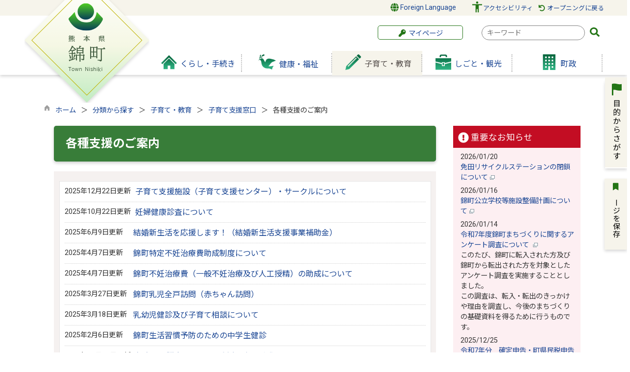

--- FILE ---
content_type: text/html
request_url: https://www.town.kumamoto-nishiki.lg.jp/list00568.html
body_size: 124509
content:

<!DOCTYPE html>
<html lang="ja">
<head id="ctl00_Head1"><meta charset="UTF-8" /><meta name="viewport" content="width=device-width, initial-scale=1" /><meta name="format-detection" content="telephone=no" /><meta http-equiv="X-UA-Compatible" content="IE=edge" /><title>
	各種支援のご案内 / 錦町
</title>
<script type="text/javascript" language="JavaScript">
<!--
    function enterCancel(event)
    {
        if (event.keyCode == 13)
        {
            var elem;
            if(event.srcElement)
            {
                elem = event.srcElement;
            }
            else
            {
                elem = event.target;
            }
            if(elem.type!='submit' && elem.type!='textarea' && elem.tagName!='A' && elem.tagName!='a' && elem.tagName!='area' && elem.tagName!='AREA') /* 2011/04/04 a tag OK */
            {
                var useMapFlg = false;
                if (elem.tagName == "img" || elem.tagName == "IMG") {
                    if (elem.useMap) {
                        useMapFlg = true;
                    }
                }
                if (!useMapFlg) {
                    if (event.preventDefault) 
                    {
                        event.preventDefault();
                    } 
                    else 
                    {
                        event.returnValue = false;
                    }
                }
            }
        }
    }
    
    /* Same Func is available in AjaxCalForIE6*/
    function ajaxCalOnClientShown(){
        /*IE6 does not have "maxHeight"*/
        if (typeof document.documentElement.style.maxHeight == "undefined") {
            try{
                $$("select").each(function(_itm){
                    _itm.style.visibility="hidden";
                });
            }catch(err){
            }
        }
    }    
    /* Same Func is available in AjaxCalForIE6*/
    function ajaxCalOnClientHidden(){
        /*IE6 does not have "maxHeight"*/
        if (typeof document.documentElement.style.maxHeight == "undefined") {
            try{
                $$("select").each(function(_itm){
                    _itm.style.visibility="visible";
                });
            }catch(err){
            }
        }
    }
    
    function clickButton(id, event) {
        if (event.keyCode == 13)
        {
            document.getElementById(id).click();

            if (event.preventDefault) 
            {
                event.preventDefault();
            } 
            else 
            {
                event.returnValue = false;
            }
        }
    }
    
    function checkValue(obj) {
        var keyword = document.getElementById(obj).value;

        keyword = keyword.replace(/^[\s　]+|[\s　]$/g, "");
        if (keyword.length == 0) {
            alert('検索キーワードを入力してください。');
            return false;
        }

        searchResult(keyword);
        return false;
    }
//-->
</script>
<link rel="preconnect" href="https://fonts.googleapis.com"/><link rel="preconnect" href="https://fonts.gstatic.com" crossorigin/><link href="https://fonts.googleapis.com/css2?family=Noto+Sans&family=Noto+Sans+JP:wght@100;400;500;700;900&family=Roboto:ital,wght@0,100;0,300;0,400;0,500;0,700;0,900;1,100;1,300;1,400;1,500;1,700;1,900&display=swap" rel="stylesheet"/><link href="//www.town.kumamoto-nishiki.lg.jp/dynamic/common/css/default.css" rel="stylesheet" type="text/css" /><link href="//www.town.kumamoto-nishiki.lg.jp/dynamic/common/css/stylesheet.css" id="css_stylesheet" rel="stylesheet" type="text/css" media="print, screen and (min-width: 481px)" /><link href="//www.town.kumamoto-nishiki.lg.jp/dynamic/common/css/stylesheetforsp.css" id="css_stylesheet_sp" rel="stylesheet" type="text/css" media="only screen and (max-width: 480px)" /><link href="//www.town.kumamoto-nishiki.lg.jp/dynamic/common/css/migration.css" id="css_Migration" rel="stylesheet" type="text/css" /><link href="//www.town.kumamoto-nishiki.lg.jp/dynamic/hpkiji/designcss/design01.css" rel="stylesheet" type="text/css" /><link href="//www.town.kumamoto-nishiki.lg.jp/dynamic/common/css/fontsizen.css" id="css_fontsize" rel="stylesheet" type="text/css" media="print, screen and (min-width: 481px)" /><link href="//www.town.kumamoto-nishiki.lg.jp/dynamic/common/css/fontsizen.css" id="css_fontsize_sp" rel="stylesheet" type="text/css" media="only screen and (max-width: 480px)" /><link href="//www.town.kumamoto-nishiki.lg.jp/dynamic/common/css/uiw.css" id="css_color" rel="stylesheet" type="text/css" media="print, screen and (min-width: 481px)" /><link href="//www.town.kumamoto-nishiki.lg.jp/dynamic/common/css/uiw.css" id="css_color_sp" rel="stylesheet" type="text/css" media="only screen and (max-width: 480px)" /><link id="ctl00_minicalendar_css" href="//www.town.kumamoto-nishiki.lg.jp/dynamic/common/css/minicalendar.css" rel="stylesheet" type="text/css" /><link href="//www.town.kumamoto-nishiki.lg.jp/dynamic/favicon.ico" rel="icon" type="image/vnd.microsoft.icon" /><link href="//www.town.kumamoto-nishiki.lg.jp/dynamic/favicon.ico" rel="shortcut icon" type="image/vnd.microsoft.icon" /><script id="ctl00_jquery_min_js" type="text/javascript" src="//www.town.kumamoto-nishiki.lg.jp/dynamic/common/js/jquery.min.js"></script><script type="text/javascript" src="//www.town.kumamoto-nishiki.lg.jp/dynamic/common/js/js.cookie.js"></script><script type="text/javascript" src="//www.town.kumamoto-nishiki.lg.jp/dynamic/common/js/setcookie.js"></script><script id="ctl00_pubfunc_js" type="text/javascript" src="//www.town.kumamoto-nishiki.lg.jp/dynamic/common/js/pubfunc.js"></script><script id="ctl00_jquery_rwdImageMaps_min_js" type="text/javascript" src="//www.town.kumamoto-nishiki.lg.jp/dynamic/common/js/jquery.rwdimagemaps.min.js"></script><script type="text/javascript" src="https://www.town.kumamoto-nishiki.lg.jp/dynamic/common/js/jquery-ui.js"></script><script id="ctl00_jquery_easing_js" type="text/javascript" src="https://www.town.kumamoto-nishiki.lg.jp/dynamic/common/js/jquery.easing.1.3.js"></script><script type="text/javascript" src="https://www.town.kumamoto-nishiki.lg.jp/dynamic/common/js/jquery.scrollfollow.js"></script><script id="ctl00_floatHeader_js" type="text/javascript" src="https://www.town.kumamoto-nishiki.lg.jp/dynamic/common/js/floatheader.js"></script><link id="ctl00_floatHeader_css" href="https://www.town.kumamoto-nishiki.lg.jp/dynamic/common/css/floatheader.css" rel="stylesheet" type="text/css" /><link href="//www.town.kumamoto-nishiki.lg.jp/dynamic/common/css/default_body.css" rel="stylesheet" type="text/css" /><script type="text/javascript" src="https://www.town.kumamoto-nishiki.lg.jp/dynamic/common/js/keepsavepage.js"></script><link href="//www.town.kumamoto-nishiki.lg.jp/dynamic/common/css/keepsavepage.css" id="css_keepSavePage" rel="stylesheet" type="text/css" />
<!--[if lt IE 9]>
<link href="//www.town.kumamoto-nishiki.lg.jp/dynamic/common/css/stylesheet.css" rel="stylesheet" type="text/css" /><link href="//www.town.kumamoto-nishiki.lg.jp/dynamic/common/css/fontsizen.css" id="css_fontsize_ie8" rel="stylesheet" type="text/css" /><link href="//www.town.kumamoto-nishiki.lg.jp/dynamic/common/css/uiw.css" id="css_color_ie8" rel="stylesheet" type="text/css" /><link href="//www.town.kumamoto-nishiki.lg.jp/dynamic/common/css/html5_block.css" rel="stylesheet" type="text/css" /><script type="text/javascript" src="//www.town.kumamoto-nishiki.lg.jp/dynamic/common/js/html5shiv-printshiv.js"></script>
<![endif]-->
<script type='text/javascript'>
var elementContainerId = "container";
var elementPankuzuId = "pankuzu";
var elementPankuzuInnerId = "pankuzu-inner";
var sideboardRootUrl = "//www.town.kumamoto-nishiki.lg.jp/dynamic/";
var sideboardPortalDsp_flg = true;
var sideboardPortalDspPrm = {
"sbkbn": "1"
}
var sideboardTopicsDsp_flg = true;
var sideboardTopicsDspPrm = {
"sbkbn": "2"
}
var sideboardDigestDsp_flg = true;
var sideboardDigestDspPrm = {
"sbkbn": "3"
}
var sideboardCountdownDsp_flg = true;
var sideboardCountdownKbn = "4";
</script><script id="ctl00_web-fonts-with-css_js_all_min_js" type="text/javascript" src="//www.town.kumamoto-nishiki.lg.jp/dynamic/common/web-fonts-with-css/js/all.min.js"></script><script id="ctl00_SideBoard_js" type="text/javascript" src="//www.town.kumamoto-nishiki.lg.jp/dynamic/common/js/sideboard.js"></script><script id="ctl00_SideBoardApi_js" type="text/javascript" src="//www.town.kumamoto-nishiki.lg.jp/dynamic/common/js/sideboardapi.js"></script><link id="ctl00_web-fonts-with-css_css_all_min_css" href="//www.town.kumamoto-nishiki.lg.jp/dynamic/common/web-fonts-with-css/css/all.min.css" rel="stylesheet" type="text/css" /><link id="ctl00_SideBoard_css" href="//www.town.kumamoto-nishiki.lg.jp/dynamic/common/css/sideboard.css" rel="stylesheet" type="text/css" />
<!-- google analytics start -->

<!-- Google tag (gtag.js) -->
<script async src="https://www.googletagmanager.com/gtag/js?id=G-R0YYKPXKYT"></script>
<script>
  window.dataLayer = window.dataLayer || [];
  function gtag(){dataLayer.push(arguments);}
  gtag('js', new Date());

  gtag('config', 'G-R0YYKPXKYT');
</script>

<!-- google analytics end -->
<meta property="og:type" content="article" /><meta id="ctl00_MetaOGPTitle" property="og:title" content="各種支援のご案内" /><meta property="og:image" content="https://www.town.kumamoto-nishiki.lg.jp/dynamic/common/images/ogp/og_image.png" /><meta property="og:url" content="https://www.town.kumamoto-nishiki.lg.jp/list00568.html" /><meta property="og:description" content="各種支援のご案内 / 錦町" /><meta property="og:site_name" content="錦町" /><meta property="og:locality" content="Kumamoto-Shi" /><meta property="og:region" content="Kumamoto" /><meta property="og:country-name" content="Japan" /></head>
<body class="haikei">

<form name="aspnetForm" method="post" action="./list.aspx?c_id=3&amp;class_id=568&amp;class_set_id=1" id="aspnetForm" enctype="multipart/form-data" tabindex="1" onkeydown="enterCancel(event||window.event);">
<div>

</div>

<div>

	<input type="hidden" name="__VIEWSTATEGENERATOR" id="__VIEWSTATEGENERATOR" value="CCC976A2" />
	<input type="hidden" name="__EVENTVALIDATION" id="__EVENTVALIDATION" value="/wEdAASab9SJF+R2w3Ar13YPPIE1r/kCtIPg/ZD0i99J79UCIXqi3h4Wlhf4O3vFCjIILWHiw/Wl7GYxqMny95u3KwW1po0RQ15Un9HDYOOFb0c20tCZB9UhOavH5VUWcRLX8bo=" />
</div>

<div class="Navigation"><ul><li><a href="#GlobalNavigationBlock" tabindex="1">ヘッダーをスキップ</a></li><li><a href="#mainBlock" tabindex="1">本文へジャンプ</a></li></ul></div>




<!-- allheader start  -->

<!--[if lt IE 9]>
<link href="//www.town.kumamoto-nishiki.lg.jp/dynamic/common/css/header/top1.css" rel="stylesheet" type="text/css" />
<![endif]-->
<span id="top"></span>
<link href="//www.town.kumamoto-nishiki.lg.jp/dynamic/common/css/header/top1.css" rel="stylesheet" type="text/css" /><div id="headerArea">
	
<link href="//www.town.kumamoto-nishiki.lg.jp/dynamic/common/web-fonts-with-css/css/all.min.css" rel="stylesheet">
<script type="text/javascript" src="//www.town.kumamoto-nishiki.lg.jp/dynamic/common/web-fonts-with-css/js/all.min.js"></script>
<script>
    jQuery.noConflict();
    //　ナビゲーションメニュー開閉
    function nabiMenuOpneClose() {
        window.scrollTo(0, 0);
        jQuery("#top_mokuteki").toggleClass("active");
        jQuery("#overlay").toggleClass("open");
        if (jQuery("#top_mokuteki").hasClass("active")) {
            jQuery("body").addClass("no-scroll");
            //jQuery("#top_mokuteki").addClass("active");
            jQuery(".top_head_wp").addClass("active");
        } else {
            jQuery("body").removeClass("no-scroll");
            //jQuery("#top_mokuteki").removeClass("active");
            jQuery(".top_head_wp").removeClass("active");
        }
    };

    //　アクセシビリティメニュー開閉
    function accMenuOpneClose() {
        jQuery("#accessibility").toggleClass("active");
        jQuery("#overlay_acc").toggleClass("open");
        if (jQuery("#accessibility").hasClass("active")) {
            jQuery("body").addClass("scroll");
            //jQuery("#top_mokuteki").addClass("active");
            jQuery(".acce_head_wp").addClass("active");
        } else {
            jQuery("body").removeClass("scroll");
            //jQuery("#top_mokuteki").removeClass("active");
            jQuery(".acce_head_wp").removeClass("active");
        }
    };
    jQuery(function () {
        jQuery(document).on('click', function (e) {
            if (!jQuery(e.target).closest('#acc').length && !jQuery(e.target).closest('#accessibility').length) {
                // 外側をクリックした場合
                if (jQuery("#accessibility").hasClass("active")) {
                    // メニューが開いている場合
                    // メニューを閉じる
                    jQuery("#accessibility").removeClass("active");
                    jQuery("#overlay_acc").removeClass("open");
                    jQuery("body").removeClass("scroll");
                    //jQuery("#top_mokuteki").removeClass("active");
                    jQuery(".acce_head_wp").removeClass("active");
                }
            }
        });
    });

</script>

<div id="headerAreaDef">

    <input type="submit" name="ctl00$ctl35$Dmy" value="" onclick="return false;" id="ctl00_ctl35_Dmy" style="height:0px;width:0px;position:absolute;top:-100px;" />
    <!-- rect start -->
    <map id="header_img" name="header_img">
        <area shape="poly" alt="錦町トップへ" coords="125,2,1,123,128,254,250,128" href="https://www.town.kumamoto-nishiki.lg.jp/default.html" />
    </map>
    <!-- rect end -->

    

        <div id="headerMenu">
            <div class="headmenu_wrap">
            <div class="Flang">
                <!-- foreign language start -->
                
<script type="text/javascript">
    jQuery.noConflict();
    jQuery(function () {
        // メニュー用
        jQuery('.select-box01 #normal a').focus(function () {
            jQuery(this).siblings('.sub-menu').addClass('focused');
        }).blur(function () {
            jQuery(this).siblings('.sub-menu').removeClass('focused');
        });

        // サブメニュー用
        jQuery('.sub-menu a').focus(function () {
            jQuery(this).parents('.sub-menu').addClass('focused');
        }).blur(function () {
            jQuery(this).parents('.sub-menu').removeClass('focused');
        });
    });
</script>

<!-- 翻訳メニュー -->
<div class="select-box01" tabIndex="-1">
    <ul id="normal" class="dropmenu" tabIndex="-1">
        <li><a lang="en" href="#" class="topmenu" tabindex="1"><i class="fas fa-globe fa-lg my-green"></i> Foreign Language</a>
            <ul class="sub-menu">
                <li><a translate="no" lang="en" href="https://translate.google.co.jp/translate?hl=ja&sl=ja&tl=en&u=https://www.town.kumamoto-nishiki.lg.jp/list00568.html" target="_blank" class="topsub" tabindex="1">English&nbsp;<img src="//www.town.kumamoto-nishiki.lg.jp/dynamic/common/images/newwin.gif" alt="Open in a new window" title=""></a></li>
                <li><a translate="no" lang="zh" href="https://translate.google.co.jp/translate?hl=ja&sl=ja&tl=zh-CN&u=https://www.town.kumamoto-nishiki.lg.jp/list00568.html" target="_blank" tabindex="1">中文(简化字)&nbsp;<img src="//www.town.kumamoto-nishiki.lg.jp/dynamic/common/images/newwin.gif" alt="在新视窗中开启" title=""></a></li>
                <li><a translate="no" lang="zh" href="https://translate.google.co.jp/translate?hl=ja&sl=ja&tl=zh-TW&u=https://www.town.kumamoto-nishiki.lg.jp/list00568.html" target="_blank" tabindex="1">中文(繁體字)&nbsp;<img src="//www.town.kumamoto-nishiki.lg.jp/dynamic/common/images/newwin.gif" alt="在新視窗中開啟" title=""></a></li>
                <li><a translate="no" lang="ko" href="https://translate.google.co.jp/translate?hl=ja&sl=ja&tl=ko&u=https://www.town.kumamoto-nishiki.lg.jp/list00568.html" target="_blank" tabindex="1">한국어&nbsp;<img src="//www.town.kumamoto-nishiki.lg.jp/dynamic/common/images/newwin.gif" alt="다른 창으로 엽니 다" title=""></a></li>
                
            </ul>
        </li>
    </ul>
</div>

                <!-- foreign language end -->
            </div>
            <div class="accessibility"><a id="acc" href="javascript:void(0)" onclick="javascript:accMenuOpneClose();" tabindex="1"> アクセシビリティ</a></div>
            <div class="opening"><a href="//www.town.kumamoto-nishiki.lg.jp/index.html"><i class="fas fa-undo fa-fw my-green"></i> オープニングに戻る</a></div>
            <div class="clear"></div>
        </div>
      </div>

    <div id="header">
        <!-- header start -->
        <h1 id="hd_header">
        <img id="imgHeader" usemap="#header_img" alt="" src="https://www.town.kumamoto-nishiki.lg.jp/common/upload/common/0_1_header_6lbdueda.png" alt="錦町" style="border-width:0px;" /></h1>
        <div id="hd_header_SP"><img src="//www.town.kumamoto-nishiki.lg.jp/dynamic/common/images/headerimgm/head_sp.png" alt="熊本県錦町" title=""></div>



<script type="text/javascript">
    jQuery.noConflict();
    jQuery(function () {

        function dspGlobalMenu() {
            var menuDiv = document.getElementById("naviContainerSP");
            var img = document.getElementById("menuImg");
            if (menuDiv.style.display == "block") {
                closeGlobalMenu();
            } else {
                menuDiv.style.display = "block";
                //img.src = "//www.town.kumamoto-nishiki.lg.jp/dynamic/common/images/top1/hb_close.png";
            }
        }

        function closeGlobalMenu() {
            var menuDiv = document.getElementById("naviContainerSP");
            var img = document.getElementById("menuImg");
            if (menuDiv.style.display == "block") {
                menuDiv.style.display = "none";
            //img.src = "//www.town.kumamoto-nishiki.lg.jp/dynamic/common/images/top1/hb_open.png";
            }
        }

        jQuery("#menuImg").click(function () {
            jQuery("#menuImg").toggleClass('active');
            dspGlobalMenu();
        });
    });
</script>


    <div id="headMenu">
        <div id="menuImg" class="openbtn"><span></span><span></span><span></span></div>
    </div>
    
    <!-- メニュー -->
    <div id="naviContainerSP" style="display:none;">
        <div class="naviAreaSP_upper"></div>
        <div id="naviAreaSP">
            <ul id="navi_listSP">
                    <li class="navi_tab  " id="navi_tabSP_101">
                        <div>
                            <a href="//www.town.kumamoto-nishiki.lg.jp/list00101.html">
                                
                                <p>くらし・手続き</p>
                            </a>
                        </div>
                     </li>
                
                    <li class="navi_tab  " id="navi_tabSP_102">
                        <div>
                            <a href="//www.town.kumamoto-nishiki.lg.jp/list00102.html">
                                
                                <p>健康・福祉</p>
                            </a>
                        </div>
                     </li>
                
                    <li class="navi_tab now " id="navi_tabSP_103">
                        <div>
                            <a href="//www.town.kumamoto-nishiki.lg.jp/list00103.html">
                                
                                <p>子育て・教育</p>
                            </a>
                        </div>
                     </li>
                
                    <li class="navi_tab  " id="navi_tabSP_104">
                        <div>
                            <a href="//www.town.kumamoto-nishiki.lg.jp/list00104.html">
                                
                                <p>しごと・観光</p>
                            </a>
                        </div>
                     </li>
                
                    <li class="navi_tab  " id="navi_tabSP_105">
                        <div>
                            <a href="//www.town.kumamoto-nishiki.lg.jp/list00105.html">
                                
                                <p>町政</p>
                            </a>
                        </div>
                     </li>
                </ul>
                 <div class="mypageSP"><a href="https://www.town.kumamoto-nishiki.lg.jp/dynamic/personalize/pub/login.aspx?c_id=27"><i class="fas fa-key fa-fw my-green"></i> マイページ</a></div>
                 <div class="mypageSP"><a href="https://www.town.kumamoto-nishiki.lg.jp/index.html"><i class="fas fa-undo fa-fw my-green"></i>  オープニングに戻る</a></div>
                

            <div class="topLink"><a href="https://www.town.kumamoto-nishiki.lg.jp/default.html">行政トップへ戻る</a></div>
        </div>
    </div>




        <!-- header end -->
        
        <div id="navi_wrap">
            <div class="mypage"><a href="//www.town.kumamoto-nishiki.lg.jp/dynamic/personalize/pub/login.aspx?c_id=27"><i class="fas fa-key fa-fw my-green"></i> マイページ</a></div>
        <div class="head_search">
            
                    
                    
   
    <div name="searchver2-input" class="searchver2-input" data-api_url="https://nishikisearch.kumamoto-net.ne.jp/public_api/">
	  <!--フォームの表示箇所-->
	</div>
<script>
var sitesearch_config = {
        SEARCH_ROOT: "https://www.town.kumamoto-nishiki.lg.jp/dynamic/search/pub/Default.aspx?c_id=2",
        API_ROOT: "https://nishikisearch.kumamoto-net.ne.jp/public_api/",
    };
</script>
    <script>
        var req = new XMLHttpRequest();
        var ssurl = "https://nishikisearch.kumamoto-net.ne.jp/site_search_input_only/"
        req.onreadystatechange = function () {
            var searchareas = document.getElementsByName('searchver2-input');
            for (var i = 0; i < searchareas.length; i++) {
                if (req.readyState == 4) { // 通信の完了時
                    if (req.status == 200) { // 通信の成功時
                        searchareas[i].innerHTML = req.response;
                        var script = document.createElement("script");
                        script.async = "async";
                        script.src = ssurl + "index-input.0c27b256.js";
                        searchareas[i].appendChild(script);

                        var link = document.createElement("link");
                        link.async = "async";
                        link.rel = "stylesheet";
                        link.type = "text/css";
                        link.href = ssurl + "index-input.dbd7ad3a.css";
                        searchareas[i].appendChild(link);
                    }
                } else {
                    searchareas[i].innerHTML = "読込中...";
                }
            }
            
        }

        req.open('GET', ssurl, true);
        req.send(null);
	</script>
                
        </div>
            <div class="clear"></div>
                <!-- グローバルナビゲーション -->
    <div id="GlobalNavigationBlock" tabindex="1">
        <div class="Navigation"><ul><li><a href="#mainContent" tabindex="1">グローバルナビゲーションをスキップ</a></li></ul></div>
        <!-- global navigation start -->
        

<script type="text/javascript">
    var open_id = "";
    var leave_exe_flg = true;
    jQuery.noConflict();
    jQuery(function () {

        var setPopNaviArea,setHideNaviArea;

        jQuery("li.navi_tab,ul.g_navi").on({
            'mouseenter': function () {

                var id = jQuery(this).attr("id");

                if (jQuery(this).hasClass("navi_tab")) {
                    id = id.replace("navi_tab_", "");
                } else if (jQuery(this).hasClass("g_navi")) {
                    id = id.replace("g_navi_", "");
                }

                if(leave_exe_flg || open_id != id) 
                {
                    clearTimeout(setHideNaviArea);

                    setPopNaviArea = setTimeout(function () {
                        jQuery("li.navi_tab").each(function () {
                            (jQuery(this).attr("id") == "navi_tab_" + id) ? jQuery(this).addClass("sankaku") : jQuery(this).removeClass("sankaku");
                            (jQuery(this).attr("id") == "navi_tab_" + id) ? jQuery(this).addClass("selected") : jQuery(this).removeClass("selected");
                        });
                        jQuery("ul.g_navi").each(function () {
                            (jQuery(this).attr("id") == "g_navi_" + id) ? jQuery(this).show() : jQuery(this).hide();
                        });
                        open_id = id; 
                    }, 400); 
                }
                else
                {
                    if(!leave_exe_flg && jQuery(this).attr("id") == "navi_tab_" + id)
                    {
                        closePopMenu(id);
                    }
                }
            },
            'mouseleave': function () {
                if(!leave_exe_flg)
                {
                    return false;
                }
                clearTimeout(setPopNaviArea);

                setHideNaviArea = setTimeout(function () {
                    jQuery("li.navi_tab").removeClass("sankaku");
                    jQuery("li.navi_tab").removeClass("selected");
                    jQuery("ul.g_navi").hide();
                    open_id = "";
                }, 50);
            },

            'focusin': function () {

                var id = jQuery(this).attr("id");

                if (jQuery(this).hasClass("navi_tab")) {
                    id = id.replace("navi_tab_", "");
                } else if (jQuery(this).hasClass("g_navi")) {
                    id = id.replace("g_navi_", "");
                }

                clearTimeout(setHideNaviArea);

                setPopNaviArea = setTimeout(function () {
                    jQuery("li.navi_tab").each(function () {
                        (jQuery(this).attr("id") == "navi_tab_" + id) ? jQuery(this).addClass("sankaku") : jQuery(this).removeClass("sankaku");
                        (jQuery(this).attr("id") == "navi_tab_" + id) ? jQuery(this).addClass("selected") : jQuery(this).removeClass("selected");
                    });
                    jQuery("div.g_navi").each(function () {
                        (jQuery(this).attr("id") == "g_navi_" + id) ? jQuery(this).show() : jQuery(this).hide();
                    });
                }, 1);
            },
            'focusout': function () {

                clearTimeout(setPopNaviArea);

                setHideNaviArea = setTimeout(function () {
                    jQuery("li.navi_tab").removeClass("sankaku");
                    jQuery("li.navi_tab").removeClass("selected");
                    jQuery("ul.g_navi").hide();
                }, 1);
            }
        });

        if (jQuery("#globalNavigationData").length) {
            var classid = jQuery("#globalNavigationData").attr("data-classid");
            var parentid = jQuery("#globalNavigationData").attr("data-parentid");
            var topid = jQuery("#globalNavigationData").attr("data-topid");

            jQuery('[data-global="' + classid + '"]').addClass("now");
            if (parentid > 0) {
                jQuery('[data-ul-global="' + parentid + '"]').show();
            }
            if (topid > 0) {
                jQuery('[data-global="' + topid + '"]').addClass("now");
            }
        }
    });
    function openCMenu(targetid)
    {
        jQuery("ul.childmenu").each(function () {
            var parentid = jQuery(this).attr("data-ul-global");
            if(parentid == targetid)
            {
                jQuery(this).toggle();
            }
            else
            {
                jQuery(this).hide()
            }
        });
    }
    function closePopMenu(targetid)
    {
        setTimeout(function () {
            jQuery("li#navi_tab_" + targetid).removeClass("sankaku");
            jQuery("li#navi_tab_" + targetid).removeClass("selected");
            jQuery("ul#g_navi_" + targetid).hide();
            open_id = "";
        }, 10);
    }

    jQuery(window).on('load', function () {
        var nvObj = jQuery('#naviContainer');
        var setMaxHeight = jQuery(window).innerHeight() - (nvObj.offset().top + nvObj.outerHeight(true) + 5);
        //console.log('setMaxHeight=' + setMaxHeight);
        jQuery('#popNaviArea ul.g_navi').each(function () {
            jQuery(this).css('max-height', setMaxHeight + 'px');
            jQuery(this).css('overflow-y', 'auto');
        });
    });

</script>


    <div id="naviContainer">
        <div id="naviArea">
    <ul id="navi_list">
            <li class="navi_tab exsistpic " id="navi_tab_101"
                data-global="101">
                <div>
                    <a href="//www.town.kumamoto-nishiki.lg.jp/list00101.html" tabindex="10" >
                        <img src="//www.town.kumamoto-nishiki.lg.jp/common/upload/hpkiji/101_class_globalnavi_yyoq44x4.png" style="max-width:54px;max-height:40px" alt="" title="" /><p id="navi_tab_text_101">くらし・手続き</p>
                    </a>
                </div>
             </li>
        
            <li class="navi_tab exsistpic " id="navi_tab_102"
                data-global="102">
                <div>
                    <a href="//www.town.kumamoto-nishiki.lg.jp/list00102.html" tabindex="52" >
                        <img src="//www.town.kumamoto-nishiki.lg.jp/common/upload/hpkiji/102_class_globalnavi_51kvp3le.png" style="max-width:54px;max-height:40px" alt="" title="" /><p id="navi_tab_text_102">健康・福祉</p>
                    </a>
                </div>
             </li>
        
            <li class="navi_tab exsistpic " id="navi_tab_103"
                data-global="103">
                <div>
                    <a href="//www.town.kumamoto-nishiki.lg.jp/list00103.html" tabindex="65" >
                        <img src="//www.town.kumamoto-nishiki.lg.jp/common/upload/hpkiji/103_class_globalnavi_a2m8hc2c.png" style="max-width:54px;max-height:40px" alt="" title="" /><p id="navi_tab_text_103">子育て・教育</p>
                    </a>
                </div>
             </li>
        
            <li class="navi_tab exsistpic " id="navi_tab_104"
                data-global="104">
                <div>
                    <a href="//www.town.kumamoto-nishiki.lg.jp/list00104.html" tabindex="86" >
                        <img src="//www.town.kumamoto-nishiki.lg.jp/common/upload/hpkiji/104_class_globalnavi_zp65lv4s.png" style="max-width:54px;max-height:40px" alt="" title="" /><p id="navi_tab_text_104">しごと・観光</p>
                    </a>
                </div>
             </li>
        
            <li class="navi_tab exsistpic navi_tab_last" id="navi_tab_105"
                data-global="105">
                <div>
                    <a href="//www.town.kumamoto-nishiki.lg.jp/list00105.html" tabindex="109" >
                        <img src="//www.town.kumamoto-nishiki.lg.jp/common/upload/hpkiji/105_class_globalnavi_qkxccxtn.png" style="max-width:54px;max-height:40px" alt="" title="" /><p id="navi_tab_text_105">町政</p>
                    </a>
                </div>
             </li>
        </ul>
        </div>
    
        <div id="popNaviArea">
        
            <ul class="g_navi " id="g_navi_101" style="display:none;">
            
            
                    <li class="navi_child ">
                        <h3 class="navi_child_name " data-global="106">
                            
                            <a href="//www.town.kumamoto-nishiki.lg.jp/list00106.html" tabindex="11" >くらしの情報</a>
                        </h3>
                        <ul class="childmenu" data-ul-global="106">
                        
                        
                                <li
                                    data-global="132">
                                    
                                    <a href="//www.town.kumamoto-nishiki.lg.jp/list00132.html" tabindex="12" >町民の皆様へ</a>
                                </li>
                            
                                <li
                                    data-global="133">
                                    
                                    <a href="//www.town.kumamoto-nishiki.lg.jp/list00133.html" tabindex="13" >感染状況・相談窓口</a>
                                </li>
                            
                                <li
                                    data-global="134">
                                    
                                    <a href="//www.town.kumamoto-nishiki.lg.jp/list00134.html" tabindex="14" >ワクチン接種</a>
                                </li>
                            
                                <li
                                    data-global="135">
                                    
                                    <a href="//www.town.kumamoto-nishiki.lg.jp/list00135.html" tabindex="15" >個人向け支援</a>
                                </li>
                            
                                <li
                                    data-global="136">
                                    
                                    <a href="//www.town.kumamoto-nishiki.lg.jp/list00136.html" tabindex="16" >事業者向け支援</a>
                                </li>
                            
                                <li
                                    data-global="137">
                                    
                                    <a href="//www.town.kumamoto-nishiki.lg.jp/list00137.html" tabindex="17" >施設・学校・行事関連</a>
                                </li>
                            
                        </ul>
                    </li>
                    <li class="navi_child ">
                        <h3 class="navi_child_name " data-global="107">
                            
                            <a href="//www.town.kumamoto-nishiki.lg.jp/list00107.html" tabindex="18" >戸籍・住民登録等</a>
                        </h3>
                        <ul class="childmenu" data-ul-global="107">
                        
                        
                                <li
                                    data-global="138">
                                    
                                    <a href="//www.town.kumamoto-nishiki.lg.jp/list00138.html" tabindex="19" >戸籍・住民登録</a>
                                </li>
                            
                                <li
                                    data-global="139">
                                    
                                    <a href="//www.town.kumamoto-nishiki.lg.jp/list00139.html" tabindex="20" >証明書の発行　</a>
                                </li>
                            
                                <li
                                    data-global="140">
                                    
                                    <a href="//www.town.kumamoto-nishiki.lg.jp/list00140.html" tabindex="21" >戸籍の届出</a>
                                </li>
                            
                                <li
                                    data-global="141">
                                    
                                    <a href="//www.town.kumamoto-nishiki.lg.jp/list00141.html" tabindex="22" >住所変更（転入・転出）</a>
                                </li>
                            
                                <li
                                    data-global="142">
                                    
                                    <a href="//www.town.kumamoto-nishiki.lg.jp/list00142.html" tabindex="23" >印鑑登録</a>
                                </li>
                            
                                <li
                                    data-global="143">
                                    
                                    <a href="//www.town.kumamoto-nishiki.lg.jp/list00143.html" tabindex="24" >マイナンバー・住民基本台帳</a>
                                </li>
                            
                                <li
                                    data-global="144">
                                    
                                    <a href="//www.town.kumamoto-nishiki.lg.jp/list00144.html" tabindex="25" >パスポート</a>
                                </li>
                            
                        </ul>
                    </li>
                    <li class="navi_child ">
                        <h3 class="navi_child_name " data-global="108">
                            
                            <a href="//www.town.kumamoto-nishiki.lg.jp/list00108.html" tabindex="26" >年金・税</a>
                        </h3>
                        <ul class="childmenu" data-ul-global="108">
                        
                        
                                <li
                                    data-global="145">
                                    
                                    <a href="//www.town.kumamoto-nishiki.lg.jp/list00145.html" tabindex="27" >国民年金</a>
                                </li>
                            
                                <li
                                    data-global="146">
                                    
                                    <a href="//www.town.kumamoto-nishiki.lg.jp/list00146.html" tabindex="28" >税に関するお知らせ</a>
                                </li>
                            
                                <li
                                    data-global="147">
                                    
                                    <a href="//www.town.kumamoto-nishiki.lg.jp/list00147.html" tabindex="29" >税に関する証明</a>
                                </li>
                            
                                <li
                                    data-global="148">
                                    
                                    <a href="//www.town.kumamoto-nishiki.lg.jp/list00148.html" tabindex="30" >税の納付等</a>
                                </li>
                            
                                <li
                                    data-global="149">
                                    
                                    <a href="//www.town.kumamoto-nishiki.lg.jp/list00149.html" tabindex="31" >公売情報</a>
                                </li>
                            
                        </ul>
                    </li>
                    <li class="navi_child ">
                        <h3 class="navi_child_name " data-global="109">
                            
                            <a href="//www.town.kumamoto-nishiki.lg.jp/list00109.html" tabindex="32" >住まい・環境・ごみ</a>
                        </h3>
                        <ul class="childmenu" data-ul-global="109">
                        
                        
                                <li
                                    data-global="150">
                                    
                                    <a href="//www.town.kumamoto-nishiki.lg.jp/list00150.html" tabindex="33" >住まい・土地</a>
                                </li>
                            
                                <li
                                    data-global="151">
                                    
                                    <a href="//www.town.kumamoto-nishiki.lg.jp/list00151.html" tabindex="34" >道路・上下水道</a>
                                </li>
                            
                                <li
                                    data-global="152">
                                    
                                    <a href="//www.town.kumamoto-nishiki.lg.jp/list00152.html" tabindex="35" >公共交通</a>
                                </li>
                            
                                <li
                                    data-global="153">
                                    
                                    <a href="//www.town.kumamoto-nishiki.lg.jp/list00153.html" tabindex="36" >環境</a>
                                </li>
                            
                                <li
                                    data-global="154">
                                    
                                    <a href="//www.town.kumamoto-nishiki.lg.jp/list00154.html" tabindex="37" >動物・ペット</a>
                                </li>
                            
                                <li
                                    data-global="155">
                                    
                                    <a href="//www.town.kumamoto-nishiki.lg.jp/list00155.html" tabindex="38" >ごみ・リサイクル</a>
                                </li>
                            
                        </ul>
                    </li>
                    <li class="navi_child ">
                        <h3 class="navi_child_name " data-global="566">
                            
                            <a href="//www.town.kumamoto-nishiki.lg.jp/list00566.html" tabindex="39" >あいねっと・インターネット</a>
                        </h3>
                        
                        
                        
                        
                    </li>
                    <li class="navi_child ">
                        <h3 class="navi_child_name " data-global="110">
                            
                            <a href="//www.town.kumamoto-nishiki.lg.jp/list00110.html" tabindex="40" >まちづくり・地域づくり</a>
                        </h3>
                        <ul class="childmenu" data-ul-global="110">
                        
                        
                                <li
                                    data-global="156">
                                    
                                    <a href="//www.town.kumamoto-nishiki.lg.jp/list00156.html" tabindex="41" >まちづくり</a>
                                </li>
                            
                                <li
                                    data-global="157">
                                    
                                    <a href="//www.town.kumamoto-nishiki.lg.jp/list00157.html" tabindex="42" >地域づくり</a>
                                </li>
                            
                        </ul>
                    </li>
                    <li class="navi_child ">
                        <h3 class="navi_child_name " data-global="111">
                            
                            <a href="//www.town.kumamoto-nishiki.lg.jp/list00111.html" tabindex="43" >防災・安心・安全</a>
                        </h3>
                        <ul class="childmenu" data-ul-global="111">
                        
                        
                                <li
                                    data-global="158">
                                    
                                    <a href="//www.town.kumamoto-nishiki.lg.jp/list00158.html" tabindex="44" >防災サイト</a>
                                </li>
                            
                                <li
                                    data-global="159">
                                    
                                    <a href="//www.town.kumamoto-nishiki.lg.jp/list00159.html" tabindex="45" >地域の防犯・交通安全</a>
                                </li>
                            
                                <li
                                    data-global="160">
                                    
                                    <a href="//www.town.kumamoto-nishiki.lg.jp/list00160.html" tabindex="46" >消防・救急</a>
                                </li>
                            
                                <li
                                    data-global="161">
                                    
                                    <a href="//www.town.kumamoto-nishiki.lg.jp/list00161.html" tabindex="47" >消費者生活相談</a>
                                </li>
                            
                                <li
                                    data-global="557">
                                    
                                    <a href="https://www.town.kumamoto-nishiki.lg.jp/kiji00377/index.html" tabindex="48" >にしきお知らせメール</a>
                                </li>
                            
                        </ul>
                    </li>
                    <li class="navi_child ">
                        <h3 class="navi_child_name " data-global="112">
                            
                            <a href="//www.town.kumamoto-nishiki.lg.jp/list00112.html" tabindex="49" >相談・よくある質問</a>
                        </h3>
                        <ul class="childmenu" data-ul-global="112">
                        
                        
                                <li
                                    data-global="162">
                                    
                                    <a href="//www.town.kumamoto-nishiki.lg.jp/list00162.html" tabindex="50" >相談窓口</a>
                                </li>
                            
                                <li
                                    data-global="163">
                                    
                                    <a href="//www.town.kumamoto-nishiki.lg.jp/list00163.html" tabindex="51" >よくある質問Q&amp;A</a>
                                </li>
                            
                        </ul>
                    </li>
            </ul>
        
            <ul class="g_navi " id="g_navi_102" style="display:none;">
            
            
                    <li class="navi_child ">
                        <h3 class="navi_child_name " data-global="113">
                            
                            <a href="//www.town.kumamoto-nishiki.lg.jp/list00113.html" tabindex="53" >健康・医療</a>
                        </h3>
                        <ul class="childmenu" data-ul-global="113">
                        
                        
                                <li
                                    data-global="164">
                                    
                                    <a href="//www.town.kumamoto-nishiki.lg.jp/list00164.html" tabindex="54" >健康づくり</a>
                                </li>
                            
                                <li
                                    data-global="165">
                                    
                                    <a href="//www.town.kumamoto-nishiki.lg.jp/list00165.html" tabindex="55" >予防接種・健康診断</a>
                                </li>
                            
                                <li
                                    data-global="166">
                                    
                                    <a href="//www.town.kumamoto-nishiki.lg.jp/list00166.html" tabindex="56" >地域医療・休日夜間当番医</a>
                                </li>
                            
                        </ul>
                    </li>
                    <li class="navi_child ">
                        <h3 class="navi_child_name " data-global="114">
                            
                            <a href="//www.town.kumamoto-nishiki.lg.jp/list00114.html" tabindex="57" >福祉</a>
                        </h3>
                        <ul class="childmenu" data-ul-global="114">
                        
                        
                                <li
                                    data-global="167">
                                    
                                    <a href="//www.town.kumamoto-nishiki.lg.jp/list00167.html" tabindex="58" >高齢者支援</a>
                                </li>
                            
                                <li
                                    data-global="168">
                                    
                                    <a href="//www.town.kumamoto-nishiki.lg.jp/list00168.html" tabindex="59" >障がい者支援</a>
                                </li>
                            
                                <li
                                    data-global="169">
                                    
                                    <a href="//www.town.kumamoto-nishiki.lg.jp/list00169.html" tabindex="60" >地域相談窓口</a>
                                </li>
                            
                        </ul>
                    </li>
                    <li class="navi_child ">
                        <h3 class="navi_child_name " data-global="115">
                            
                            <a href="//www.town.kumamoto-nishiki.lg.jp/list00115.html" tabindex="61" >保険</a>
                        </h3>
                        <ul class="childmenu" data-ul-global="115">
                        
                        
                                <li
                                    data-global="170">
                                    
                                    <a href="//www.town.kumamoto-nishiki.lg.jp/list00170.html" tabindex="62" >介護保険</a>
                                </li>
                            
                                <li
                                    data-global="171">
                                    
                                    <a href="//www.town.kumamoto-nishiki.lg.jp/list00171.html" tabindex="63" >国民健康保険</a>
                                </li>
                            
                                <li
                                    data-global="172">
                                    
                                    <a href="//www.town.kumamoto-nishiki.lg.jp/list00172.html" tabindex="64" >後期高齢者医療</a>
                                </li>
                            
                        </ul>
                    </li>
            </ul>
        
            <ul class="g_navi " id="g_navi_103" style="display:none;">
            
            
                    <li class="navi_child ">
                        <h3 class="navi_child_name " data-global="116">
                            
                            <a href="//www.town.kumamoto-nishiki.lg.jp/list00116.html" tabindex="66" >子育て支援・目的から探す</a>
                        </h3>
                        <ul class="childmenu" data-ul-global="116">
                        
                        
                                <li
                                    data-global="173">
                                    
                                    <a href="//www.town.kumamoto-nishiki.lg.jp/list00173.html" tabindex="67" >医療施設・健診・予防接種</a>
                                </li>
                            
                                <li
                                    data-global="174">
                                    
                                    <a href="//www.town.kumamoto-nishiki.lg.jp/list00174.html" tabindex="68" >手当・支援・助成</a>
                                </li>
                            
                                <li
                                    data-global="175">
                                    
                                    <a href="//www.town.kumamoto-nishiki.lg.jp/list00175.html" tabindex="69" >子育て支援施設・サークル</a>
                                </li>
                            
                                <li
                                    data-global="176">
                                    
                                    <a href="//www.town.kumamoto-nishiki.lg.jp/list00176.html" tabindex="70" >保育所・こども園・幼稚園</a>
                                </li>
                            
                                <li
                                    data-global="177">
                                    
                                    <a href="//www.town.kumamoto-nishiki.lg.jp/list00177.html" tabindex="71" >放課後児童クラブ</a>
                                </li>
                            
                                <li
                                    data-global="572">
                                    
                                    <a href="//www.town.kumamoto-nishiki.lg.jp/list00572.html" tabindex="72" >研修・講演会</a>
                                </li>
                            
                        </ul>
                    </li>
                    <li class="navi_child ">
                        <h3 class="navi_child_name " data-global="117">
                            
                            <a href="//www.town.kumamoto-nishiki.lg.jp/list00117.html" tabindex="73" >子育ていざというとき</a>
                        </h3>
                        <ul class="childmenu" data-ul-global="117">
                        
                        
                                <li
                                    data-global="178">
                                    
                                    <a href="http://mis.kumamoto.med.or.jp/" tabindex="74" target="_blank">休日当番医&nbsp;<img src="https://www.town.kumamoto-nishiki.lg.jp/dynamic/common/images/newwin_navi.gif" alt="別ウインドウで開きます" title="" /></a>
                                </li>
                            
                                <li
                                    data-global="179">
                                    
                                    <a href="//www.town.kumamoto-nishiki.lg.jp/list00179.html" tabindex="75" >子ども医療電話相談♯8000</a>
                                </li>
                            
                        </ul>
                    </li>
                    <li class="navi_child ">
                        <h3 class="navi_child_name " data-global="118">
                            
                            <a href="//www.town.kumamoto-nishiki.lg.jp/list00118.html" tabindex="76" >子育て支援窓口</a>
                        </h3>
                        <ul class="childmenu" data-ul-global="118">
                        
                        
                                <li
                                    data-global="568">
                                    
                                    <a href="//www.town.kumamoto-nishiki.lg.jp/list00568.html" tabindex="77" >各種支援のご案内</a>
                                </li>
                            
                                <li
                                    data-global="180">
                                    
                                    <a href="//www.town.kumamoto-nishiki.lg.jp/list00180.html" tabindex="78" >子育てに関する相談フォーム</a>
                                </li>
                            
                                <li
                                    data-global="181">
                                    
                                    <a href="//www.town.kumamoto-nishiki.lg.jp/list00181.html" tabindex="79" >教育に関する相談フォーム</a>
                                </li>
                            
                        </ul>
                    </li>
                    <li class="navi_child ">
                        <h3 class="navi_child_name " data-global="119">
                            
                            <a href="//www.town.kumamoto-nishiki.lg.jp/list00119.html" tabindex="80" >教育・スポーツ</a>
                        </h3>
                        <ul class="childmenu" data-ul-global="119">
                        
                        
                                <li
                                    data-global="182">
                                    
                                    <a href="//www.town.kumamoto-nishiki.lg.jp/list00182.html" tabindex="81" >生涯学習</a>
                                </li>
                            
                                <li
                                    data-global="183">
                                    
                                    <a href="//www.town.kumamoto-nishiki.lg.jp/list00183.html" tabindex="82" >図書館</a>
                                </li>
                            
                                <li
                                    data-global="184">
                                    
                                    <a href="//www.town.kumamoto-nishiki.lg.jp/list00184.html" tabindex="83" >スポーツ</a>
                                </li>
                            
                                <li
                                    data-global="185">
                                    
                                    <a href="//www.town.kumamoto-nishiki.lg.jp/list00185.html" tabindex="84" >歴史・文化・郷土芸能</a>
                                </li>
                            
                                <li
                                    data-global="567">
                                    
                                    <a href="//www.town.kumamoto-nishiki.lg.jp/list00567.html" tabindex="85" >学校教育</a>
                                </li>
                            
                        </ul>
                    </li>
            </ul>
        
            <ul class="g_navi " id="g_navi_104" style="display:none;">
            
            
                    <li class="navi_child ">
                        <h3 class="navi_child_name " data-global="120">
                            
                            <a href="//www.town.kumamoto-nishiki.lg.jp/list00120.html" tabindex="87" >入札・契約情報</a>
                        </h3>
                        <ul class="childmenu" data-ul-global="120">
                        
                        
                                <li
                                    data-global="186">
                                    
                                    <a href="//www.town.kumamoto-nishiki.lg.jp/list00186.html" tabindex="88" >入札公告・結果</a>
                                </li>
                            
                                <li
                                    data-global="187">
                                    
                                    <a href="//www.town.kumamoto-nishiki.lg.jp/list00187.html" tabindex="89" >工事発注見通し</a>
                                </li>
                            
                                <li
                                    data-global="188">
                                    
                                    <a href="//www.town.kumamoto-nishiki.lg.jp/list00188.html" tabindex="90" >入札参加資格審査申請（指名願） </a>
                                </li>
                            
                                <li
                                    data-global="189">
                                    
                                    <a href="//www.town.kumamoto-nishiki.lg.jp/list00189.html" tabindex="91" >指名停止</a>
                                </li>
                            
                        </ul>
                    </li>
                    <li class="navi_child ">
                        <h3 class="navi_child_name " data-global="121">
                            
                            <a href="//www.town.kumamoto-nishiki.lg.jp/list00121.html" tabindex="92" >産業・商工・農林</a>
                        </h3>
                        <ul class="childmenu" data-ul-global="121">
                        
                        
                                <li
                                    data-global="190">
                                    
                                    <a href="//www.town.kumamoto-nishiki.lg.jp/list00190.html" tabindex="93" >企業誘致・支援</a>
                                </li>
                            
                                <li
                                    data-global="191">
                                    
                                    <a href="//www.town.kumamoto-nishiki.lg.jp/list00191.html" tabindex="94" >事業者・起業者支援</a>
                                </li>
                            
                                <li
                                    data-global="192">
                                    
                                    <a href="//www.town.kumamoto-nishiki.lg.jp/list00192.html" tabindex="95" >商工業</a>
                                </li>
                            
                                <li
                                    data-global="193">
                                    
                                    <a href="//www.town.kumamoto-nishiki.lg.jp/list00193.html" tabindex="96" >雇用・労働</a>
                                </li>
                            
                                <li
                                    data-global="194">
                                    
                                    <a href="//www.town.kumamoto-nishiki.lg.jp/list00194.html" tabindex="97" >農林・畜産</a>
                                </li>
                            
                                <li
                                    data-global="195">
                                    
                                    <a href="//www.town.kumamoto-nishiki.lg.jp/list00195.html" tabindex="98" >開発行為</a>
                                </li>
                            
                                <li
                                    data-global="196">
                                    
                                    <a href="//www.town.kumamoto-nishiki.lg.jp/list00196.html" tabindex="99" >農業委員会</a>
                                </li>
                            
                                <li
                                    data-global="571">
                                    
                                    <a href="//www.town.kumamoto-nishiki.lg.jp/list00571.html" tabindex="100" >事業者へのお知らせ</a>
                                </li>
                            
                        </ul>
                    </li>
                    <li class="navi_child ">
                        <h3 class="navi_child_name " data-global="122">
                            
                            <a href="//www.town.kumamoto-nishiki.lg.jp/list00122.html" tabindex="101" >観光</a>
                        </h3>
                        <ul class="childmenu" data-ul-global="122">
                        
                        
                                <li
                                    data-global="197">
                                    
                                    <a href="//www.town.kumamoto-nishiki.lg.jp/list00197.html" tabindex="102" >観光スポット・見どころ</a>
                                </li>
                            
                                <li
                                    data-global="198">
                                    
                                    <a href="//www.town.kumamoto-nishiki.lg.jp/list00198.html" tabindex="103" >史跡・文化財</a>
                                </li>
                            
                                <li
                                    data-global="199">
                                    
                                    <a href="//www.town.kumamoto-nishiki.lg.jp/list00199.html" tabindex="104" >祭・イベント</a>
                                </li>
                            
                                <li
                                    data-global="200">
                                    
                                    <a href="//www.town.kumamoto-nishiki.lg.jp/list00200.html" tabindex="105" >360°パノラマビュー</a>
                                </li>
                            
                                <li
                                    data-global="201">
                                    
                                    <a href="//www.town.kumamoto-nishiki.lg.jp/list00201.html" tabindex="106" >パンフレット</a>
                                </li>
                            
                                <li
                                    data-global="202">
                                    
                                    <a href="//www.town.kumamoto-nishiki.lg.jp/list00202.html" tabindex="107" >観光関連サイト</a>
                                </li>
                            
                        </ul>
                    </li>
                    <li class="navi_child ">
                        <h3 class="navi_child_name " data-global="123">
                            
                            <a href="//www.town.kumamoto-nishiki.lg.jp/list00123.html" tabindex="108" >道の駅　錦</a>
                        </h3>
                        
                        
                        
                        
                    </li>
            </ul>
        
            <ul class="g_navi " id="g_navi_105" style="display:none;">
            
            
                    <li class="navi_child ">
                        <h3 class="navi_child_name " data-global="124">
                            
                            <a href="//www.town.kumamoto-nishiki.lg.jp/list00124.html" tabindex="110" >錦町の紹介</a>
                        </h3>
                        <ul class="childmenu" data-ul-global="124">
                        
                        
                                <li
                                    data-global="203">
                                    
                                    <a href="//www.town.kumamoto-nishiki.lg.jp/list00203.html" tabindex="111" >まちの概要</a>
                                </li>
                            
                                <li
                                    data-global="204">
                                    
                                    <a href="//www.town.kumamoto-nishiki.lg.jp/list00204.html" tabindex="112" >年間行事予定表</a>
                                </li>
                            
                                <li
                                    data-global="205">
                                    
                                    <a href="//www.town.kumamoto-nishiki.lg.jp/list00205.html" tabindex="113" >各課業務案内</a>
                                </li>
                            
                                <li
                                    data-global="206">
                                    
                                    <a href="//www.town.kumamoto-nishiki.lg.jp/list00206.html" tabindex="114" >交通アクセス</a>
                                </li>
                            
                                <li
                                    data-global="207">
                                    
                                    <a href="//www.town.kumamoto-nishiki.lg.jp/list00207.html" tabindex="115" >統計情報・オープンデータ</a>
                                </li>
                            
                                <li
                                    data-global="208">
                                    
                                    <a href="//www.town.kumamoto-nishiki.lg.jp/list00208.html" tabindex="116" >錦町の施設</a>
                                </li>
                            
                                <li
                                    data-global="209">
                                    
                                    <a href="//www.town.kumamoto-nishiki.lg.jp/list00209.html" tabindex="117" >ふるさと納税</a>
                                </li>
                            
                                <li
                                    data-global="210">
                                    
                                    <a href="//www.town.kumamoto-nishiki.lg.jp/list00210.html" tabindex="118" >企業版ふるさと納税</a>
                                </li>
                            
                                <li
                                    data-global="211">
                                    
                                    <a href="//www.town.kumamoto-nishiki.lg.jp/list00211.html" tabindex="119" >移住・定住</a>
                                </li>
                            
                                <li
                                    data-global="212">
                                    
                                    <a href="https://www.town.kumamoto-nishiki.lg.jp/reiki_menu/" tabindex="120" >例規集</a>
                                </li>
                            
                        </ul>
                    </li>
                    <li class="navi_child ">
                        <h3 class="navi_child_name " data-global="125">
                            
                            <a href="//www.town.kumamoto-nishiki.lg.jp/list00125.html" tabindex="121" >町長室</a>
                        </h3>
                        <ul class="childmenu" data-ul-global="125">
                        
                        
                                <li
                                    data-global="213">
                                    
                                    <a href="//www.town.kumamoto-nishiki.lg.jp/list00213.html" tabindex="122" >ごあいさつ・プロフィール</a>
                                </li>
                            
                                <li
                                    data-global="214">
                                    
                                    <a href="//www.town.kumamoto-nishiki.lg.jp/list00214.html" tabindex="123" >施政方針</a>
                                </li>
                            
                                <li
                                    data-global="215">
                                    
                                    <a href="//www.town.kumamoto-nishiki.lg.jp/list00215.html" tabindex="124" >町長行動予定</a>
                                </li>
                            
                                <li
                                    data-global="216">
                                    
                                    <a href="//www.town.kumamoto-nishiki.lg.jp/list00216.html" tabindex="125" >町長交際費</a>
                                </li>
                            
                        </ul>
                    </li>
                    <li class="navi_child ">
                        <h3 class="navi_child_name " data-global="126">
                            
                            <a href="//www.town.kumamoto-nishiki.lg.jp/list00126.html" tabindex="126" >議会</a>
                        </h3>
                        <ul class="childmenu" data-ul-global="126">
                        
                        
                                <li
                                    data-global="217">
                                    
                                    <a href="//www.town.kumamoto-nishiki.lg.jp/list00217.html" tabindex="127" >議会の概要</a>
                                </li>
                            
                                <li
                                    data-global="218">
                                    
                                    <a href="//www.town.kumamoto-nishiki.lg.jp/list00218.html" tabindex="128" >議会からのお知らせ</a>
                                </li>
                            
                                <li
                                    data-global="219">
                                    
                                    <a href="//www.town.kumamoto-nishiki.lg.jp/list00219.html" tabindex="129" >議会案内</a>
                                </li>
                            
                                <li
                                    data-global="220">
                                    
                                    <a href="//www.town.kumamoto-nishiki.lg.jp/list00220.html" tabindex="130" >情報公開・住民参加</a>
                                </li>
                            
                                <li
                                    data-global="221">
                                    
                                    <a href="//www.town.kumamoto-nishiki.lg.jp/list00221.html" tabindex="131" >議会だより</a>
                                </li>
                            
                        </ul>
                    </li>
                    <li class="navi_child ">
                        <h3 class="navi_child_name " data-global="127">
                            
                            <a href="//www.town.kumamoto-nishiki.lg.jp/list00127.html" tabindex="132" >広報・広聴</a>
                        </h3>
                        <ul class="childmenu" data-ul-global="127">
                        
                        
                                <li
                                    data-global="222">
                                    
                                    <a href="//www.town.kumamoto-nishiki.lg.jp/list00222.html" tabindex="133" >広報にしき</a>
                                </li>
                            
                                <li
                                    data-global="223">
                                    
                                    <a href="//www.town.kumamoto-nishiki.lg.jp/list00223.html" tabindex="134" >広報活動・公式SNS</a>
                                </li>
                            
                                <li
                                    data-global="556">
                                    
                                    <a href="//www.town.kumamoto-nishiki.lg.jp/list00556.html" tabindex="135" >まちのトピックス</a>
                                </li>
                            
                                <li
                                    data-global="224">
                                    
                                    <a href="//www.town.kumamoto-nishiki.lg.jp/list00224.html" tabindex="136" >情報公開・お知らせ</a>
                                </li>
                            
                                <li
                                    data-global="225">
                                    
                                    <a href="//www.town.kumamoto-nishiki.lg.jp/list00225.html" tabindex="137" >報道発表</a>
                                </li>
                            
                        </ul>
                    </li>
                    <li class="navi_child ">
                        <h3 class="navi_child_name " data-global="128">
                            
                            <a href="//www.town.kumamoto-nishiki.lg.jp/list00128.html" tabindex="138" >財政・行政</a>
                        </h3>
                        <ul class="childmenu" data-ul-global="128">
                        
                        
                                <li
                                    data-global="226">
                                    
                                    <a href="//www.town.kumamoto-nishiki.lg.jp/list00226.html" tabindex="139" >行財政改革</a>
                                </li>
                            
                                <li
                                    data-global="227">
                                    
                                    <a href="//www.town.kumamoto-nishiki.lg.jp/list00227.html" tabindex="140" >財政状況</a>
                                </li>
                            
                                <li
                                    data-global="228">
                                    
                                    <a href="//www.town.kumamoto-nishiki.lg.jp/list00228.html" tabindex="141" >行財政の情報公開</a>
                                </li>
                            
                                <li
                                    data-global="229">
                                    
                                    <a href="//www.town.kumamoto-nishiki.lg.jp/list00229.html" tabindex="142" >予算</a>
                                </li>
                            
                                <li
                                    data-global="230">
                                    
                                    <a href="//www.town.kumamoto-nishiki.lg.jp/list00230.html" tabindex="143" >決算</a>
                                </li>
                            
                                <li
                                    data-global="231">
                                    
                                    <a href="//www.town.kumamoto-nishiki.lg.jp/list00231.html" tabindex="144" >計画・方針</a>
                                </li>
                            
                                <li
                                    data-global="232">
                                    
                                    <a href="//www.town.kumamoto-nishiki.lg.jp/list00232.html" tabindex="145" >事業・施策・取り組み</a>
                                </li>
                            
                        </ul>
                    </li>
                    <li class="navi_child ">
                        <h3 class="navi_child_name " data-global="129">
                            
                            <a href="//www.town.kumamoto-nishiki.lg.jp/list00129.html" tabindex="146" >職員採用・人事</a>
                        </h3>
                        <ul class="childmenu" data-ul-global="129">
                        
                        
                                <li
                                    data-global="233">
                                    
                                    <a href="//www.town.kumamoto-nishiki.lg.jp/list00233.html" tabindex="147" >職員採用</a>
                                </li>
                            
                                <li
                                    data-global="234">
                                    
                                    <a href="//www.town.kumamoto-nishiki.lg.jp/list00234.html" tabindex="148" >人事</a>
                                </li>
                            
                        </ul>
                    </li>
                    <li class="navi_child ">
                        <h3 class="navi_child_name " data-global="130">
                            
                            <a href="//www.town.kumamoto-nishiki.lg.jp/list00130.html" tabindex="149" >選挙</a>
                        </h3>
                        <ul class="childmenu" data-ul-global="130">
                        
                        
                                <li
                                    data-global="235">
                                    
                                    <a href="//www.town.kumamoto-nishiki.lg.jp/list00235.html" tabindex="150" >選挙関連のお知らせ</a>
                                </li>
                            
                                <li
                                    data-global="236">
                                    
                                    <a href="//www.town.kumamoto-nishiki.lg.jp/list00236.html" tabindex="151" >選挙制度・概要</a>
                                </li>
                            
                                <li
                                    data-global="237">
                                    
                                    <a href="//www.town.kumamoto-nishiki.lg.jp/list00237.html" tabindex="152" >選挙結果</a>
                                </li>
                            
                        </ul>
                    </li>
                    <li class="navi_child ">
                        <h3 class="navi_child_name " data-global="131">
                            
                            <a href="//www.town.kumamoto-nishiki.lg.jp/list00131.html" tabindex="153" >監査</a>
                        </h3>
                        <ul class="childmenu" data-ul-global="131">
                        
                        
                                <li
                                    data-global="238">
                                    
                                    <a href="//www.town.kumamoto-nishiki.lg.jp/list00238.html" tabindex="154" >監査の概要</a>
                                </li>
                            
                                <li
                                    data-global="239">
                                    
                                    <a href="//www.town.kumamoto-nishiki.lg.jp/list00239.html" tabindex="155" >監査の結果</a>
                                </li>
                            
                        </ul>
                    </li>
            </ul>
        
        </div>
        
    </div>

<input type="hidden" name="ctl00$ctl35$GlobalNavigation$HidErrMsg" id="ctl00_ctl35_GlobalNavigation_HidErrMsg" />

        <div id="globalNavigationData" data-classid="568" data-parentid="118" data-topid="103"></div>
        <div id="ctl00_ctl35_globalNavigationData"></div>
        <!-- global navigation end -->
    </div>
</div>
    </div>
    <div class="clear"></div>
    <!-- アクセシビリティメニュー start -->
    <div id="accessibility">
        <div class="acce_head_wp">
            <div class="overlay_acc" id="overlay_acc">
                <div id="accmenu_close">
                    <div><a href="javascript:void(0)" onclick="javascript:accMenuOpneClose();" tabindex="1" aria-label="閉じる"><span><i class="far fa-window-close fa-3x"></i></span></a></div>
                </div>
                <div class="acc_wp clearfix">
                    <div id="mainFontSizeSel">
                        <span>文字サイズ変更</span>
                        <a href="#top" data-select="拡大" onclick="change_size('fontSizeB')" tabindex="1">
                            <img src="//www.town.kumamoto-nishiki.lg.jp/dynamic/common/images/top1/white-mozi-l.gif" alt="拡大" title="" /></a><a href="#top" data-select="標準" onclick="change_size('fontSizeN')" tabindex="1"><img src="//www.town.kumamoto-nishiki.lg.jp/dynamic/common/images/top1/white-mozi-m.gif" alt="標準" title="" /></a>
                    </div>
                    <div id="changeHaikei">
                        <span>背景色変更</span>
                        <a href="#top" data-select="B" onclick="changeSiteIro('B')" tabindex="1">
                            <img src="//www.town.kumamoto-nishiki.lg.jp/dynamic/common/images/top1/udbtn_blue.gif" alt="青" title="" /></a><a href="#top" data-select="K" onclick="changeSiteIro('K')" tabindex="1"><img src="//www.town.kumamoto-nishiki.lg.jp/dynamic/common/images/top1/udbtn_black.gif" alt="黒" title="" /></a><a href="#top" data-select="W" onclick="changeSiteIro('W')" tabindex="1"><img src="//www.town.kumamoto-nishiki.lg.jp/dynamic/common/images/top1/udbtn_white.gif" alt="白" title="" /></a>
                    </div>
                    <div class="clear"></div>
                </div>
            </div>
        </div>
       </div>
<div class="clear"></div>

        </div>
<div class="clear"></div>



        <!-- ナビゲーションメニュー start -->
        <div id="top_mokuteki">
            <div class="top_head_wp">
                <div class="overlay" id="overlay">
                    <div id="navimenu_close">
                        <div><a href="javascript:void(0)" onclick="javascript:nabiMenuOpneClose();" tabindex="1" aria-label="閉じる"><span><i class="far fa-window-close fa-2x"></i></span></a></div>
                    </div>
                    <div class="mokuteki_wp mokuteki_wp clearfix">
                        <div class="mokuteki_wp-R">
                            <div class="mokuteki_r-con mokuteki_con_04">

                                <h2 class="mokuteki_wp_title mokuteki_tit_icon04"><i class="fas fa-bookmark"></i>&nbsp;&nbsp;何をお探しですか？</h2>
                                <ul class="t_mokuteki_list">
                                    <li>
                                        <a href="//www.town.kumamoto-nishiki.lg.jp/list00107.html">戸籍・住民登録</a>
                                    </li>
                                    <li>
                                        <a href="//www.town.kumamoto-nishiki.lg.jp/list00108.html">年金・税</a>
                                    </li>
                                    <li>
                                        <a href="//www.town.kumamoto-nishiki.lg.jp/list00114.html">福祉・保険</a>
                                    </li>
                                     <li>
                                        <a href="//www.town.kumamoto-nishiki.lg.jp/list00113.html">健康・医療</a>
                                    </li>
                                     <li>
                                        <a href="//www.town.kumamoto-nishiki.lg.jp/list00103.html">子育て・教育</a>
                                    </li>
                                     <li>
                                        <a href="//www.town.kumamoto-nishiki.lg.jp/list00106.html">新型コロナウイルス感染症</a>
                                    </li>
                                </ul>
                            </div>
                            <div class="mokuteki_r-con mokuteki_con_04">
                                <ul class="t_mokuteki_list">
                                     <li>
                                        <a href="//www.town.kumamoto-nishiki.lg.jp/classset002.html">組織から探す</a>
                                    </li>
                                     <li>
                                        <a href="//www.town.kumamoto-nishiki.lg.jp/classset001.html">分類から探す</a>
                                    </li>
                                </ul>
                            </div>
                                <div class="mokuteki_r-con mokuteki_con_04">
                                <h2 class="mokuteki_wp_title mokuteki_tit_icon04"><i class="fas fa-bookmark"></i>&nbsp;&nbsp;サブサイト</h2>

                                <ul class="sub_list">
                                    <li class="sub_list innerLink">
                                        <a href="//www.town.kumamoto-nishiki.lg.jp/bousai/default.html"><i class="fas fa-arrow-circle-right fa-fw my-white"></i> <span>防災サイト</span></a>
                                    </li>
                                  <li class="sub_list innerLink">
                                        <a href="//www.town.kumamoto-nishiki.lg.jp/ijyuu/default.html"><i class="fas fa-arrow-circle-right fa-fw my-white"></i> <span>移住定住サイト</span></a>
                                    </li>
                                    <li class="sub_list innerLink">
                                        <a href="//www.town.kumamoto-nishiki.lg.jp/furusato/default.html"><i class="fas fa-arrow-circle-right fa-fw my-white"></i> ふるさと納税<br />（個人版）</a>
                                    </li>
                                    <li class="sub_list innerLink">
                                        <a href="//www.town.kumamoto-nishiki.lg.jp/kigyou_furusato/default.html"><i class="fas fa-arrow-circle-right fa-fw my-white"></i> ふるさと納税<br />（企業版）</a>
                                    </li>
                                </ul>
                            </div>
     
                        </div>

                        </div>

                    </div>
                </div>
            </div>
            <div class="clear"></div>
  

<div id="headerAreaDef_margin"></div>
<div class="btn_bar">
    <div class="bar_item"><a id="toggle" href="javascript:void(0)" onclick="javascript:nabiMenuOpneClose();" tabindex="1"><img src="//www.town.kumamoto-nishiki.lg.jp/dynamic/common/images/top1/btn_mokuteki.png" alt="目的から探す" title="" /></a></div>
</div>
<a name="mainContent"></a>

</div><!-- allheader end  -->
<div id="pankuzuBlock">
    <div id="pankuzu"><div class="pankuzu-inner"><ul class="pankuzu-item">
<li><a href="https://www.town.kumamoto-nishiki.lg.jp/default.html" class='sizeA' >ホーム</a></li>
<li><a href="https://www.town.kumamoto-nishiki.lg.jp/classset001.html" class='sizeA' >分類から探す</a></li>
<li><a href="https://www.town.kumamoto-nishiki.lg.jp/list00103.html" class='sizeA' >子育て・教育</a></li>
<li><a href="https://www.town.kumamoto-nishiki.lg.jp/list00118.html" class='sizeA' >子育て支援窓口</a></li>
<li>各種支援のご案内</li>
</ul>
</div></div>
</div>


<div id="container">





<!-- sideArea start -->

<!-- sideArea end -->


<div id="mainBlock">
    <span id="maincont"></span>
    <div id="cont_body">

        <div class="preview_label"></div>
        

<script src="https://www.town.kumamoto-nishiki.lg.jp/dynamic/common/js/jquery.autopager-1.0.0.js" type="text/javascript"></script>





<div style="text-align:center;"></div>

<div class="wideMenu">

<h1 class="classTitle">
    各種支援のご案内

    
</h1>








<div id="rightBanArea" data-topid="0" data-classid="568" data-dspclass="1" data-preview="OFF"></div>
<div class="clear"></div>




 





    <div class="kijiArea kanrenKijiArea KijiAreaType0">
        
       
                
        <div class="kensu" style="display:none;">全21件</div>
        
        <ul class="kijilist KijiListType0 fullKijiList">
            <li class="loadbox">
    <div class="mainblock">
        <span class="upddate">2025年12月22日更新</span><div class="title">
        <p class="img"></p>
<a href="https://www.town.kumamoto-nishiki.lg.jp/kiji003704/index.html" id="loadboxlisttop1">子育て支援施設（子育て支援センター）・サークルについて</a>
        <br /><span class="tag"></span>
        <div class="gaiyou"></div>
        </div><div class="clear"></div>
    </div>
    <div class="clear"></div>
</li>
<li class="loadbox">
    <div class="mainblock">
        <span class="upddate">2025年10月22日更新</span><div class="title">
        <p class="img"></p>
<a href="https://www.town.kumamoto-nishiki.lg.jp/kiji003715/index.html">妊婦健康診査について</a>
        <br /><span class="tag"></span>
        <div class="gaiyou"></div>
        </div><div class="clear"></div>
    </div>
    <div class="clear"></div>
</li>
<li class="loadbox">
    <div class="mainblock">
        <span class="upddate">2025年6月9日更新</span><div class="title">
        <p class="img"></p>
<a href="https://www.town.kumamoto-nishiki.lg.jp/kiji003461/index.html">結婚新生活を応援します！（結婚新生活支援事業補助金）</a>
        <br /><span class="tag"></span>
        <div class="gaiyou"></div>
        </div><div class="clear"></div>
    </div>
    <div class="clear"></div>
</li>
<li class="loadbox">
    <div class="mainblock">
        <span class="upddate">2025年4月7日更新</span><div class="title">
        <p class="img"></p>
<a href="https://www.town.kumamoto-nishiki.lg.jp/kiji003149/index.html">錦町特定不妊治療費助成制度について</a>
        <br /><span class="tag"></span>
        <div class="gaiyou"></div>
        </div><div class="clear"></div>
    </div>
    <div class="clear"></div>
</li>
<li class="loadbox">
    <div class="mainblock">
        <span class="upddate">2025年4月7日更新</span><div class="title">
        <p class="img"></p>
<a href="https://www.town.kumamoto-nishiki.lg.jp/kiji003296/index.html">錦町不妊治療費（一般不妊治療及び人工授精）の助成について</a>
        <br /><span class="tag"></span>
        <div class="gaiyou"></div>
        </div><div class="clear"></div>
    </div>
    <div class="clear"></div>
</li>
<li class="loadbox">
    <div class="mainblock">
        <span class="upddate">2025年3月27日更新</span><div class="title">
        <p class="img"></p>
<a href="https://www.town.kumamoto-nishiki.lg.jp/kiji003720/index.html">錦町乳児全戸訪問（赤ちゃん訪問）</a>
        <br /><span class="tag"></span>
        <div class="gaiyou"></div>
        </div><div class="clear"></div>
    </div>
    <div class="clear"></div>
</li>
<li class="loadbox">
    <div class="mainblock">
        <span class="upddate">2025年3月18日更新</span><div class="title">
        <p class="img"></p>
<a href="https://www.town.kumamoto-nishiki.lg.jp/kiji003719/index.html">乳幼児健診及び子育て相談について</a>
        <br /><span class="tag"></span>
        <div class="gaiyou"></div>
        </div><div class="clear"></div>
    </div>
    <div class="clear"></div>
</li>
<li class="loadbox">
    <div class="mainblock">
        <span class="upddate">2025年2月6日更新</span><div class="title">
        <p class="img"></p>
<a href="https://www.town.kumamoto-nishiki.lg.jp/kiji003722/index.html">錦町生活習慣予防のための中学生健診</a>
        <br /><span class="tag"></span>
        <div class="gaiyou"></div>
        </div><div class="clear"></div>
    </div>
    <div class="clear"></div>
</li>
<li class="loadbox">
    <div class="mainblock">
        <span class="upddate">2024年11月29日更新</span><div class="title">
        <p class="img"></p>
<a href="https://www.town.kumamoto-nishiki.lg.jp/kiji003362/index.html">保育園・認定こども園の制度・提出書類について</a>
        <br /><span class="tag"></span>
        <div class="gaiyou"></div>
        </div><div class="clear"></div>
    </div>
    <div class="clear"></div>
</li>
<li class="loadbox">
    <div class="mainblock">
        <span class="upddate">2024年5月2日更新</span><div class="title">
        <p class="img"></p>
<a href="https://www.town.kumamoto-nishiki.lg.jp/kiji003806/index.html">錦町の結婚・出産・子育て支援策をご紹介します</a>
        <br /><span class="tag"></span>
        <div class="gaiyou"></div>
        </div><div class="clear"></div>
    </div>
    <div class="clear"></div>
</li>
<li class="loadbox">
    <div class="mainblock">
        <span class="upddate">2024年4月5日更新</span><div class="title">
        <p class="img"></p>
<a href="https://www.town.kumamoto-nishiki.lg.jp/kiji003800/index.html">錦町奨学金制度の概要と申し込み方法について</a>
        <br /><span class="tag"></span>
        <div class="gaiyou"></div>
        </div><div class="clear"></div>
    </div>
    <div class="clear"></div>
</li>
<li class="loadbox">
    <div class="mainblock">
        <span class="upddate">2024年3月15日更新</span><div class="title">
        <p class="img"></p>
<a href="https://www.town.kumamoto-nishiki.lg.jp/kiji003828/index.html">保育料の完全無償化はじめました</a>
        <br /><span class="tag"></span>
        <div class="gaiyou"></div>
        </div><div class="clear"></div>
    </div>
    <div class="clear"></div>
</li>
<li class="loadbox">
    <div class="mainblock">
        <span class="upddate">2024年3月7日更新</span><div class="title">
        <p class="img"></p>
<a href="https://www.town.kumamoto-nishiki.lg.jp/kiji003669/index.html" id="loadboxlisttop2">出産・子育てを応援します</a>
        <br /><span class="tag"></span>
        <div class="gaiyou"></div>
        </div><div class="clear"></div>
    </div>
    <div class="clear"></div>
</li>
<li class="loadbox">
    <div class="mainblock">
        <span class="upddate">2023年12月28日更新</span><div class="title">
        <p class="img"></p>
<a href="https://www.town.kumamoto-nishiki.lg.jp/kiji003795/index.html">小・中学校での子育て支援の詳細について</a>
        <br /><span class="tag"></span>
        <div class="gaiyou"></div>
        </div><div class="clear"></div>
    </div>
    <div class="clear"></div>
</li>
<li class="loadbox">
    <div class="mainblock">
        <span class="upddate">2023年12月26日更新</span><div class="title">
        <p class="img"></p>
<a href="https://www.town.kumamoto-nishiki.lg.jp/kiji003798/index.html">錦町障害児通所サービス利用者負担額助成について</a>
        <br /><span class="tag"></span>
        <div class="gaiyou"></div>
        </div><div class="clear"></div>
    </div>
    <div class="clear"></div>
</li>
<li class="loadbox">
    <div class="mainblock">
        <span class="upddate">2023年12月26日更新</span><div class="title">
        <p class="img"></p>
<a href="https://www.town.kumamoto-nishiki.lg.jp/kiji003797/index.html">錦町身体障がい者・知的障がい者相談員について</a>
        <br /><span class="tag"></span>
        <div class="gaiyou"></div>
        </div><div class="clear"></div>
    </div>
    <div class="clear"></div>
</li>
<li class="loadbox">
    <div class="mainblock">
        <span class="upddate">2023年12月26日更新</span><div class="title">
        <p class="img"></p>
<a href="https://www.town.kumamoto-nishiki.lg.jp/kiji003723/index.html">フッ化物塗布及びフッ化物洗口について</a>
        <br /><span class="tag"></span>
        <div class="gaiyou"></div>
        </div><div class="clear"></div>
    </div>
    <div class="clear"></div>
</li>
<li class="loadbox">
    <div class="mainblock">
        <span class="upddate">2023年12月26日更新</span><div class="title">
        <p class="img"></p>
<a href="https://www.town.kumamoto-nishiki.lg.jp/kiji003718/index.html">チャイルドシートの無料貸し出しを行っています</a>
        <br /><span class="tag"></span>
        <div class="gaiyou"></div>
        </div><div class="clear"></div>
    </div>
    <div class="clear"></div>
</li>
<li class="loadbox">
    <div class="mainblock">
        <span class="upddate">2023年7月28日更新</span><div class="title">
        <p class="img"></p>
<a href="https://www.town.kumamoto-nishiki.lg.jp/kiji003716/index.html">新生児聴覚検査の助成について</a>
        <br /><span class="tag"></span>
        <div class="gaiyou"></div>
        </div><div class="clear"></div>
    </div>
    <div class="clear"></div>
</li>
<li class="loadbox">
    <div class="mainblock">
        <span class="upddate">2021年4月1日更新</span><div class="title">
        <p class="img"></p>
<a href="https://www.town.kumamoto-nishiki.lg.jp/kiji003371/index.html">錦町子宝祝い金について</a>
        <br /><span class="tag"></span>
        <div class="gaiyou"></div>
        </div><div class="clear"></div>
    </div>
    <div class="clear"></div>
</li>
<li class="loadbox">
    <div class="mainblock">
        <span class="upddate">2020年3月11日更新</span><div class="title">
        <p class="img"></p>
<a href="https://www.town.kumamoto-nishiki.lg.jp/kiji003288/index.html">錦町子ども医療費助成制度について</a>
        <br /><span class="tag"></span>
        <div class="gaiyou"></div>
        </div><div class="clear"></div>
    </div>
    <div class="clear"></div>
</li>

        </ul>
        
        <div class="clear"></div>
        <div class="more" id="nextload1" style=" display:none;">
            <a href=""  rel="next1">もっと見る</a>
        </div>
        <div id="loadmoreajaxloader1" style="display: none;text-align:center;">
            <img src="https://www.town.kumamoto-nishiki.lg.jp/dynamic/common/images/loading.gif" alt="ロード中" />
        </div>
        <div class="clear"></div>
    </div>









</div>

<div class="hideMenu">
    
        <ul id="classMenuArea">
        
            <li class="selected">
                <span>各種支援のご案内</span>
                
                <div class="div_arrow" style="visibility:hidden;">
                    <a name="arrow568"
                        href="Javascript:void(0)"
                        style="border-left:none;"  
                        onclick="openCloseMenu(568);">
                        <img id="arrow568" class="naviSpreadBtn" src="https://www.town.kumamoto-nishiki.lg.jp/dynamic/hpkiji/images/btnplus.png" alt="プラスボタン" width="25" height="25" />
                    </a>
                </div>
            </li>
            
            <li id="classMenuAreaSub568" style="display:none;">
                
            </li>
        
            <li class="">
                <a href="https://www.town.kumamoto-nishiki.lg.jp/list00180.html">子育てに関する相談フォーム</a>
                
                <div class="div_arrow" style="visibility:hidden;">
                    <a name="arrow180"
                        href="Javascript:void(0)"
                        style="border-left:none;"  
                        onclick="openCloseMenu(180);">
                        <img id="arrow180" class="naviSpreadBtn" src="https://www.town.kumamoto-nishiki.lg.jp/dynamic/hpkiji/images/btnplus.png" alt="プラスボタン" width="25" height="25" />
                    </a>
                </div>
            </li>
            
            <li id="classMenuAreaSub180" style="display:none;">
                
            </li>
        
            <li class="">
                <a href="https://www.town.kumamoto-nishiki.lg.jp/list00181.html">教育に関する相談フォーム</a>
                
                <div class="div_arrow" style="visibility:hidden;">
                    <a name="arrow181"
                        href="Javascript:void(0)"
                        style="border-left:none;"  
                        onclick="openCloseMenu(181);">
                        <img id="arrow181" class="naviSpreadBtn" src="https://www.town.kumamoto-nishiki.lg.jp/dynamic/hpkiji/images/btnplus.png" alt="プラスボタン" width="25" height="25" />
                    </a>
                </div>
            </li>
            
            <li id="classMenuAreaSub181" style="display:none;">
                
            </li>
        
        </ul>
        

    

    
    
    

    
    <div id="leftBanArea" data-topid="0" data-classid="568" data-dspclass="1" data-preview="OFF"></div>
</div>
<div class="clear"></div>

<div id="footerSoegakiArea"></div>

<div id="accessCountClassContents"
    data-classsetid="1"
    data-classid="568"
    data-topid="0"
    data-preview="OFF"></div>




<script type="text/javascript">
jQuery(function() {

    //autopagerの実行関数
    jQuery.autopager({

        // スクロールで自動読込を停止
        autoLoad: false,
        
        // 読み込むコンテンツの枠
        content: '.loadbox',
        
        // もっと見るリンク
    	link: 'a[rel=next1]',

        // 読み込みが開始された時に発生するイベント
        start: function(current, next){
            jQuery('#loadmoreajaxloader1').css('display', 'block'); // ローディング画像を表示する
            jQuery('#nextload1').css('display', 'none'); // 次ページのリンクを非表示にする
        },

        // 読み込み完了後に発生するイベント
        load: function(current, next){
            jQuery('#loadmoreajaxloader1').css('display', 'none');   // ローディング画像を非表示する
            jQuery('#nextload1').css('display', 'block'); // 次ページのリンクを表示する
            // 2017/01/24 アクセシビリティ対応 一覧先頭ID付与 start
            // 読み込み一覧の先頭にfocus
            // cssName + "listtop" + pageNo
            var pgNo = 1;
            if(current.url !==undefined){
                var arg = new Object;
                var pair=current.url.split('?')[1].split('&');
                for(var i=0;pair[i];i++) {
                    var kv = pair[i].split('=');
                    if(kv[0]=="pg") pgNo=kv[1];
                }
                if(jQuery('#loadboxlisttop' + pgNo)[0]) jQuery('#loadboxlisttop' + pgNo).focus(); // 
            }else{
                if(jQuery('#loadboxlisttop1')[0]) jQuery('#loadboxlisttop1').focus(); // 
            }
            // 2017/01/24 アクセシビリティ対応 一覧先頭ID付与 end


	        //added feature to disable 'もっと見る'
		    if(next.url ===undefined){
                jQuery('#nextload1').css('display', 'none'); // 次ページのリンクを非表示にする
                jQuery('#loadmoreajaxloader1').css('display', 'none');   // ローディング画像を非表示する
		    }

        }
    });

    // 読込むボタンをクリックした時に実行される関数
    jQuery('a[rel=next1]').click(function(){
        jQuery.autopager('load'); // 次ページのコンテンツを読み込み
        return false;
    });
    
    
    //autopagerの実行関数
    jQuery.autopager2({

        // スクロールで自動読込を停止
        autoLoad: false,
        
        // 読み込むコンテンツの枠
        content: '.loadbox2',

        // もっと見るリンク
    	link: 'a[rel=next2]',


        // 読み込みが開始された時に発生するイベント
        start: function(current, next){
            jQuery('#loadmoreajaxloader2').css('display', 'block'); // ローディング画像を表示する
            jQuery('#nextload2').css('display', 'none'); // 次ページのリンクを非表示にする
        },

        // 読み込み完了後に発生するイベント
        load: function(current, next){
            jQuery('#loadmoreajaxloader2').css('display', 'none');   // ローディング画像を非表示する
            jQuery('#nextload2').css('display', 'block'); // 次ページのリンクを表示する
            // 2017/01/24 アクセシビリティ対応 一覧先頭ID付与 start
            // 読み込み一覧の先頭にfocus
            // cssName + "listtop" + pageNo
            var pgNo = 1;
            if(current.url !==undefined){
                var arg = new Object;
                var pair=current.url.split('?')[1].split('&');
                for(var i=0;pair[i];i++) {
                    var kv = pair[i].split('=');
                    if(kv[0]=="pg") pgNo=kv[1];
                }
                if(jQuery('#loadbox2listtop' + pgNo)[0]) jQuery('#loadbox2listtop' + pgNo).focus(); // 
            }else{
                if(jQuery('#loadbox2listtop1')[0]) jQuery('#loadbox2listtop1').focus(); // 
            }
            // 2017/01/24 アクセシビリティ対応 一覧先頭ID付与 end


	        //added feature to disable 'もっと見る'
		    if(next.url ===undefined){
                jQuery('#nextload2').css('display', 'none'); // 次ページのリンクを非表示にする
                jQuery('#loadmoreajaxloader2').css('display', 'none');   // ローディング画像を非表示する
		    }

        }
    });

    // 読込むボタンをクリックした時に実行される関数
    jQuery('a[rel=next2]').click(function(){
        jQuery.autopager2('load'); // 次ページのコンテンツを読み込み
        return false;
    });
    

    //autopagerの実行関数
    jQuery.autopager3({

        // スクロールで自動読込を停止
        autoLoad: false,
        
        // 読み込むコンテンツの枠
        content: '.loadbox3',

        // もっと見るリンク
        link: 'a[rel=next3]',


        // 読み込みが開始された時に発生するイベント
        start: function(current, next){
            jQuery('#loadmoreajaxloader3').css('display', 'block'); // ローディング画像を表示する
            jQuery('#nextload3').css('display', 'none'); // 次ページのリンクを非表示にする
        },

        // 読み込み完了後に発生するイベント
        load: function(current, next){
            jQuery('#loadmoreajaxloader3').css('display', 'none');   // ローディング画像を非表示する
            jQuery('#nextload3').css('display', 'block'); // 次ページのリンクを表示する
            // 2017/01/24 アクセシビリティ対応 一覧先頭ID付与 start
            // 読み込み一覧の先頭にfocus
            // cssName + "listtop" + pageNo
            var pgNo = 1;
            if(current.url !==undefined){
                var arg = new Object;
                var pair=current.url.split('?')[1].split('&');
                for(var i=0;pair[i];i++) {
                    var kv = pair[i].split('=');
                    if(kv[0]=="pg") pgNo=kv[1];
                }
                if(jQuery('#loadbox3listtop' + pgNo)[0]) jQuery('#loadbox3listtop' + pgNo).focus(); // 
            }else{
                if(jQuery('#loadbox3listtop1')[0]) jQuery('#loadbox3listtop1').focus(); // 
            }
            // 2017/01/24 アクセシビリティ対応 一覧先頭ID付与 end


            //added feature to disable 'もっと見る'
            if(next.url ===undefined){
                jQuery('#loadmoreajaxloader3').css('display', 'none');   // ローディング画像を非表示する
                jQuery('#nextload3').css('display', 'none'); // 次ページのリンクを非表示にする
            }

        }
    });

    // 読込むボタンをクリックした時に実行される関数
    jQuery('a[rel=next3]').click(function(){
        jQuery.autopager3('load'); // 次ページのコンテンツを読み込み
        return false;
    });
});
</script>

<script type="text/javascript" src="https://www.town.kumamoto-nishiki.lg.jp/dynamic/common/js/setcontents.js"></script>
<script type="text/javascript" src="https://www.town.kumamoto-nishiki.lg.jp/dynamic/common/js/layoutadjustment.js"></script>
<script type="text/javascript" language="javascript">
    jQuery.noConflict();
    jQuery(function () {
        var set = new setContents();
        set.rootUrl = "https://www.town.kumamoto-nishiki.lg.jp/dynamic/";

        
        jQuery("#rightMiniCalArea, #leftMiniCalArea").each(function () {
            var miniCalendarPrm = {
                "c_id": jQuery(this).attr("data-categoryid"),
                "class_id": jQuery(this).attr("data-classid")
            }
            set.miniCalendar(this, miniCalendarPrm);
        });

        
        jQuery(".LeftArea #leftBanArea, .wideMenu #rightBanArea").each(function () {
            var bannerPrm = {
                "top_id": jQuery(this).attr("data-topid"),
                "class_id": jQuery(this).attr("data-classid"),
                "dspClassFlg": jQuery(this).attr("data-dspclass"),
                "preview": jQuery(this).attr("data-preview")
            }
            set.banner(this, bannerPrm);
        });

        
        var footerSoegakiPrm = {
            "newWinOpnFlg": "True"
        }
        set.footerSoegaki("#footerSoegakiArea", footerSoegakiPrm);

        var accessCountPrm = {
            "class_set_id": jQuery("#accessCountClassContents").attr("data-classsetid"),
            "class_id": jQuery("#accessCountClassContents").attr("data-classid"),
            "top_id": jQuery("#accessCountClassContents").attr("data-topid"),
            "preview": jQuery("#accessCountClassContents").attr("data-preview")
        }
        set.accessCountClassContents(accessCountPrm);
    });

    function checkClassCssType(color){
        jQuery("#css_class").attr("disabled", (color == "W") ? false : true);
    }

    /******************************************
    * メニュー折り畳み
    *******************************************/
    function openCloseMenu(mode){
        if(jQuery('#classMenuAreaSub' + mode).css('display') == 'none'){
            jQuery('#classMenuAreaSub' + mode).css('display','block');
            jQuery('#arrow' + mode).attr("src", "https://www.town.kumamoto-nishiki.lg.jp/dynamic/hpkiji/images/btnMinus.png");
            jQuery('#arrow' + mode).attr("alt", "マイナスボタン");  
        }
        else{
            jQuery('#classMenuAreaSub' + mode).css('display','none');
            jQuery('#arrow' + mode).attr("src", "https://www.town.kumamoto-nishiki.lg.jp/dynamic/hpkiji/images/btnPlus.png"); 
            jQuery('#arrow' + mode).attr("alt", "プラスボタン");  
            //            jQuery('#arrow' + mode).text('↓');
        }
    }
</script>
        

     </div> <!-- cont_body -->
</div> <!-- mainBlock -->

<!-- サイドボード -->
<!-- sideboard start -->

<div id="sideborad_area">
    <div id="sideBoardWrapper">
        <div id="sideBoardBlock" tabindex="-1">
            <div id="sideBoardContainer">

                
                <div id="sideboardJuyoOshirase" class="artlist">
                    <h2><i class="fas fa-exclamation-circle fa-lg"></i> 重要なお知らせ</h2>
                </div>
                <div class="clear"></div>

                
                <div id="sideboardCountdown" class="artlist">
                    <h2><i class="fas fa-bell"></i>カウントダウン</h2>
                </div>
                <div class="clear"></div>

                
                <div id="sideboardDigest" class="artlist">
                    <h2><i class="fas fa-bell"></i>注目情報</h2>
                </div>
                <div class="clear"></div>

                
                <div id="sideboardTopics" class="artlist">
                    <h2><i class="fas fa-bell"></i> トピックス</h2>
                </div>
                <div class="clear"></div>
                
                
                <div id="mokutekikarasagasu" class="sagasu">
                    <h2><i class="fas fa-flag"></i> 情報をさがす</h2>
	                <ul>
                        <li><i class="fas fa-chevron-circle-right"></i> <a href="https://www.town.kumamoto-nishiki.lg.jp/classset002.html">組織から</a></li>
                        <li><i class="fas fa-chevron-circle-right"></i> <a href="https://www.town.kumamoto-nishiki.lg.jp/classset001.html">分類から</a></li>
                        <li><i class="fas fa-chevron-circle-right"></i> <a href="https://www.town.kumamoto-nishiki.lg.jp/sitemap.html">サイトマップから</a></li>
                        <li><i class="fas fa-chevron-circle-right"></i> <a href="https://www.town.kumamoto-nishiki.lg.jp/classset003.html">ライフイベントから</a></li>
                        <li><i class="fas fa-chevron-circle-right"></i> <a href="https://www.town.kumamoto-nishiki.lg.jp/dynamic/ranking/pub/default.aspx?c_id=9">ランキングから</a></li>
                        <li><i class="fas fa-chevron-circle-right"></i> <a href="https://www.town.kumamoto-nishiki.lg.jp/dynamic/hpkiji/pub/calendar.aspx?c_id=3">イベントカレンダーから</a></li>
	                </ul>
                </div>

                <div class="clear"></div>

                
                <div id="mitsukaranaitoki">
                    <div>
                        <a href="https://www.town.kumamoto-nishiki.lg.jp/list00558.html"><i class="fas fa-question-circle fa-lg fa-fw"></i> 情報が見つからないときは</a>
                    </div>
                </div>
                <div class="clear"></div>

            </div>
            <div class="clear"></div>
        </div>
        <div class="clear"></div>
    </div>
</div>
<input type="hidden" name="ctl00$SideBoard$HidErrMsg" id="ctl00_SideBoard_HidErrMsg" />
<!-- sideboard end -->

<div class="clear"></div>
</div>


<!-- allfooter start  -->







<div class="indent"></div>
<div id="pagetop">
    <a href="#top">ページの先頭へ</a></div>

<div id="footerbtn" style="display:none;">
    
    
</div>


    



<span id="ctl00_LblCopyrights"></span>


<!--[if lt IE 9]>
<link href="//www.town.kumamoto-nishiki.lg.jp/dynamic/common/css/footer/top1.css" rel="stylesheet" type="text/css" />
<![endif]-->
<link href="//www.town.kumamoto-nishiki.lg.jp/dynamic/common/css/footer/top1.css" rel="stylesheet" type="text/css" /><div id="footerArea">
	<!-- footer menu start -->




<!-- footer menu end -->

<!-- site info start -->
<div id="topbtn">
    <a href="#">
        <img src="//www.town.kumamoto-nishiki.lg.jp/dynamic/common/images/top1/top.png" alt="このページの先頭へ" title=""></a>
</div>

<div id="footer_area">
    <div class="footer_info">

    <div class="toiawase">
        <div class="toiawase_left">
         <div class="footerimg"><img src="//www.town.kumamoto-nishiki.lg.jp/dynamic/common/images/top1/foter_title.png" alt="熊本県錦町" title=""></div>
       
    <div class="add">
        <p>
                <div class="houjin">法人番号　4000020435015</div>
                〒868-0392&nbsp;
                熊本県球磨郡錦町大字一武1587番地<br />
                電話番号:<span class="tel"><span class="teltoon"><a href="tel:0966-38-1111">0966-38-1111</a></span><span class="teltooff">0966-38-1111</span></span>&nbsp;&nbsp;
                Fax:0966-38-1575&nbsp;&nbsp;
                <br />
            
            <span class="text_s">開庁時間：月～金曜日　8時30分～17時15分（祝日・年末年始を除く） </span>
        </p>
        </div>

        </div>
        <div class="toiawase_right">
            <img src="//www.town.kumamoto-nishiki.lg.jp/dynamic/common/images/top1/map.png" alt="錦町マップ" title="">

        </div>


        <!-- フッターボタン -->        
</div>
<div class="clear"></div>




<div class="footer_Menu">
    <div class="footer_Menu_item">
        <ul>
            <li><a href="//www.town.kumamoto-nishiki.lg.jp/list00259.html">ホームページについて</a></li>
            <li><a href="//www.town.kumamoto-nishiki.lg.jp/list00260.html">プライバシーポリシー</a></li>
            <li><a href="//www.town.kumamoto-nishiki.lg.jp/list00206.html">交通アクセス</a></li>
            <li><a href="//www.town.kumamoto-nishiki.lg.jp/classset002.html">各課お問い合わせ</a></li>
            <li class="last"><a href="//www.town.kumamoto-nishiki.lg.jp/sitemap.html">サイトマップ</a></li>
        </ul>
        </div>
        <div class="clear"></div>
</div>



<div class="clear"></div>

    </div>

<div class="clear"></div>


    <!-- copyright -->
<div id="cp" lang="en">
    Copyrights(c)2023 Nishiki Town All Rights Reserved
</div>
</div>


<!-- site info end -->

</div>
<!-- allfooter end  -->

<input type="hidden" name="fontResize" id="fontResize" value="" />

</form>
<noscript>本サイトは一部のページ・機能にJavascriptを使用しております。</noscript>

<script type="text/javascript" src="//www.town.kumamoto-nishiki.lg.jp/dynamic/common/js/ajaxcalforie6.js"></script>



    <script type="text/javascript" language="javascript">
        jQuery.noConflict();

        // 画面リサイズ時telto変更
        var styleSheetSpWidth = 480;
        var timer = false;
        jQuery(window).resize(function () {
            if (timer !== false) {
                clearTimeout(timer);
            }
            timer = setTimeout(function () {
                //画面サイズ切り分け
                if(styleSheetSpWidth > window.innerWidth){
                    //SP teltoあり
                    jQuery('.teltoon').css('display', 'inline-block');
                    jQuery('.teltooff').css('display', 'none');
                }else{
                    //PC teltoなし
                    jQuery('.teltoon').css('display', 'none');
                    jQuery('.teltooff').css('display', 'inline-block');
                }
            }, 200);
        });

        function searchResult(keyword) {
            jQuery.ajax({
                type: 'POST',
                cache: false,
                url: '//www.town.kumamoto-nishiki.lg.jp/dynamic/common/handler/registersearchkeyword.ashx',
                data: {
                    "c_id": "2",
                    "q": keyword,
                    "nowurl": location.href
                }
            }).done(function (response) {
                eval(response);
            });
        }

        var pankuzu_flg = false;
        function pankuzu_openclose(kbn) {
            if (!pankuzu_flg) {
                jQuery("#pankuzu-more, #footerPankuzu-more").hide();
                jQuery("#pankuzu-close, #footerPankuzu-close").show();
                jQuery(".pankuzu-toggle").show();
                pankuzu_flg = true;
            }
            else {
                jQuery("#pankuzu-more, #footerPankuzu-more").show();
                jQuery("#pankuzu-close, #footerPankuzu-close").hide();
                jQuery(".pankuzu-toggle").hide();
                pankuzu_flg = false;
            }
        }

        jQuery(function () {
            jQuery('img[usemap]').rwdImageMaps();
        });
    </script>
    
    <script type="text/javascript" language="javascript">
        jQuery(function () {
            var fn = new setCookie();
            fn.rootUrl = "https://www.town.kumamoto-nishiki.lg.jp/dynamic/";
            fn.topFlg = "False";
            fn.topCategoryRootFolder = "";
            fn.fontSizeCookieName = "FONT_SIZE";
            fn.colorCookieName = "COLOR";

            fn.fontSizeIconArr = setFontSizeIconArr();
            fn.loadFontSize();
            fn.loadColor();

            
                var prm = {
                    "top_id": "",
                    "dspTopFlg": "OFF"
                }
                setFloatHeader(prm, "//www.town.kumamoto-nishiki.lg.jp/dynamic/");
            
        });

        function setFontSizeIconArr() {
            var fontSizeIconArr = {
                "標準": { size: "fontSizeN", on: "https://www.town.kumamoto-nishiki.lg.jp/dynamic/common/images/top1/black-mozi-m.gif", off: "https://www.town.kumamoto-nishiki.lg.jp/dynamic/common/images/top1/white-mozi-m.gif" },
                "拡大": { size: "fontSizeB", on: "https://www.town.kumamoto-nishiki.lg.jp/dynamic/common/images/top1/black-mozi-l.gif", off: "https://www.town.kumamoto-nishiki.lg.jp/dynamic/common/images/top1/white-mozi-l.gif" },
            };

            return fontSizeIconArr;
        }
    </script>
    
</body>
</html>


--- FILE ---
content_type: text/html; charset=utf-8
request_url: https://www.town.kumamoto-nishiki.lg.jp/dynamic/common/handler/SideBoard.ashx?sbkbn=1&_=1769083426554
body_size: 3071
content:

    <ul>
            <li>
                <span class="upddate">2026/01/20</span>
                <div class="title">
                    <a href="https://www.town.kumamoto-nishiki.lg.jp/kiji0031134/index.html" target="_blank">免田リサイクルステーションの閉鎖について&nbsp;<img src="https://www.town.kumamoto-nishiki.lg.jp/dynamic/common/images/newwin.gif" alt="別ウインドウで開きます" title="" /></a>
                    
                </div>
                <div class="clear"></div>
            </li>
        
            <li>
                <span class="upddate">2026/01/16</span>
                <div class="title">
                    <a href="https://www.town.kumamoto-nishiki.lg.jp/kiji0031094/index.html" target="_blank">錦町公立学校等施設整備計画について&nbsp;<img src="https://www.town.kumamoto-nishiki.lg.jp/dynamic/common/images/newwin.gif" alt="別ウインドウで開きます" title="" /></a>
                    
                </div>
                <div class="clear"></div>
            </li>
        
            <li>
                <span class="upddate">2026/01/14</span>
                <div class="title">
                    <a href="https://www.town.kumamoto-nishiki.lg.jp/kiji0031132/index.html" target="_blank">令和7年度錦町まちづくりに関するアンケート調査について &nbsp;<img src="https://www.town.kumamoto-nishiki.lg.jp/dynamic/common/images/newwin.gif" alt="別ウインドウで開きます" title="" /></a>
                    <p class="gaiyou">このたび、錦町に転入された方及び錦町から転出された方を対象としたアンケート調査を実施することとしました。<br />この調査は、転入・転出のきっかけや理由を調査し、今後のまちづくりの基礎資料を得るために行うものです。<br /></p>
                </div>
                <div class="clear"></div>
            </li>
        
            <li>
                <span class="upddate">2025/12/25</span>
                <div class="title">
                    <a href="https://www.town.kumamoto-nishiki.lg.jp/kiji0031114/index.html" target="_blank">令和7年分　確定申告・町県民税申告について&nbsp;<img src="https://www.town.kumamoto-nishiki.lg.jp/dynamic/common/images/newwin.gif" alt="別ウインドウで開きます" title="" /></a>
                    
                </div>
                <div class="clear"></div>
            </li>
        
            <li>
                <span class="upddate">2025/12/22</span>
                <div class="title">
                    <a href="https://www.town.kumamoto-nishiki.lg.jp/kiji0031119/index.html" target="_blank">【令和8年1月21日〆】第37回錦町分館親善ゴルフ大会参加者募集中！&nbsp;<img src="https://www.town.kumamoto-nishiki.lg.jp/dynamic/common/images/newwin.gif" alt="別ウインドウで開きます" title="" /></a>
                    
                </div>
                <div class="clear"></div>
            </li>
        </ul>


--- FILE ---
content_type: text/html; charset=utf-8
request_url: https://www.town.kumamoto-nishiki.lg.jp/dynamic/common/handler/SetFooterSoegaki.ashx?newWinOpnFlg=True&_=1769083426633
body_size: 337
content:

<div class="footerSoegaki">
	
	<!-- 「別ウィンドウで開きます」の説明 -->
	<div class="newwinOpn"><img src="https://www.town.kumamoto-nishiki.lg.jp/dynamic/common/images/newwin.gif" alt="「別ウインドウで開きます」マークのサンプル画像" title="" />&nbsp;このマークがついているリンクは別ウインドウで開きます</div>
    
</div>


--- FILE ---
content_type: text/css
request_url: https://www.town.kumamoto-nishiki.lg.jp/dynamic/hpkiji/designcss/design01.css
body_size: 45030
content:
/* 分類セット画面 *****************************/
/*見出し帯部分*/
.midashi {
    height: auto !important;
    padding: 5px 10px 5px 31px;
    font-size: 1.1em;
    background: url('../images/bullet.png') no-repeat 10px 11px;
    background-color: rgba(0, 0, 0, 0);
    background-color: rgba(0, 0, 0, 0);
    box-shadow: 0px 3px 6px rgba(0, 0, 0, 0.2);
    border: solid 1px #ccc !important;
    border-radius: 10px 10px 0px 0px;
    margin-bottom: 20px;
}

.noboder {
    border: none !important;
}


/*分類セットタイトル部分*/
h1.classSetTitle {
    padding: 15px 0px 15px 24px;
    font-size: 1.5em;
    background: #FBFAEB;
    font-weight: bold;
    border-radius: 5px;
    box-shadow: 0px 3px 6px rgba(0, 0, 0, 0.2);
}

    h1.classSetTitle img {
        vertical-align: middle;
        margin-right: 16px;
    }

/*フリーエリア部分*/
.freeArea {
    width: 98%;
    margin: 25px auto 0px auto;
}

.wideMenu .freeArea_Left {
    width: 715px;
    float: left;
}
/*分類移動部分*/
.classTagArea {
    margin-top: 15px;
    overflow: hidden;
}

    .classTagArea ul {
        margin-right: -30px;
    }

    .classTagArea li {
        float: left;
        margin-right: 30px;
        line-height: 200%;
        white-space: nowrap;
    }

        .classTagArea li a {
            font-size: 0.95em; /*14px*/
            background: url("../../common/images/arrow_down.gif") no-repeat scroll left center;
            text-decoration: none;
            padding-left: 15px;
        }

#tag-close {
    display: none;
}

#tag-more {
    font-size: 0.8em;
    width: 99%;
    text-align: right;
    margin: 2px auto;
}


/*分類　描画部分*/
.classArea {
    margin: 16px auto 0px auto;
    padding: 15px 0 0 0;
}

.class {
    width: 378px;
    margin: 0 6px 16px 6px;
    /*float:left;*/
    display: inline-block;
    /display:inline;
    /zoom:1;
    vertical-align: top;
}

.extractionIciran {
    width: 425px;
    margin: 0px 5px 16px 5px;
}
/*分類説明文*/
.summary {
    margin: 10px 0px 0px 0px;
    padding: 0px 10px;
    font-size: 0.9em;
    line-height: 1.2em;
}

ul.child {
    margin: 10px 10px;
}

    ul.child li {
        font-size: 1.0em;
        line-height: 1.8em;
        background: url("../images/ya_ore.gif") no-repeat scroll 7px 10px;
        padding-left: 21px;
    }
/* 連絡先 */
.renraku {
    font-size: 0.8em;
    padding: 3px 0px 10px 0px;
}

    .renraku .tel {
        float: left;
        padding: 0px 12px;
        line-height: 1.2em;
    }

    .renraku .fax {
        float: left;
        padding: 0px 12px;
        line-height: 1.2em;
    }

    .renraku .mail {
        float: left;
        padding: 0px 12px;
        line-height: 1.2em;
    }


/* 下層分類一覧画面 *****************************/
/*サイドメニューエリア（同一階層への分類メニュー描画）*/
.LeftArea {
    width: 255px;
    float: left;
}

/* 2016/11/29 アクセシビリティ対応*/
.LeftAreaMidashi a {
    padding: 15px 30px;
    display: inline;
    z-index: 99;
    text-decoration: none;
    position: absolute;
    left: -1000em;
    top: 0;
    font-weight: bold;
    text-align: center;
    font-size: 125%;
    /zoom:1;
}

    .LeftAreaMidashi a:focus,
    .LeftAreaMidashi a:active {
        position: relative;
        top: 0px;
        left: 0px;
        background: #fff !important;
        border: 2px solid #000;
    }

/*メインエリア（内容描画）*/
.RightArea {
    width: 695px;
    float: right;
}
/* メニュー非表示 */
.hideMenu {
    display: none;
}
/*幅100%で表示*/
.wideMenu {
    width: 100%;
}

    .wideMenu .class2 {
        /*width: 483px;*/
        width: 378px;
    }

/*サイド同一階層への分類メニュー部分*/
ul#classMenuArea, ul#danrakuMenuArea {
    overflow: hidden;
    padding-top: 0px;
    padding: 0px 3px 0px 3px;
}

ul#classMenuArea {
}

    ul#classMenuArea li, ul#danrakuMenuArea li {
        font-size: 1.1em;
        min-height: 50px;
        display: table;
        border-top: solid 1px #EEEEEE;
        width: 100%;
        vertical-align: middle;
        padding: 3px 0px;
    }

        ul#classMenuArea li.selected, ul#danrakuMenuArea li.selected {
            font-weight: bold;
        }

        ul#classMenuArea li:first-child, ul#danrakuMenuArea li:first-child {
            border-top: none;
        }

        ul#classMenuArea li a:first-child, ul#danrakuMenuArea li a:first-child {
            text-decoration: none;
            padding: 7px 5px 7px 10px;
            display: table-cell;
            vertical-align: middle;
            border-left: solid 5px #EAE8E8;
        }

        ul#classMenuArea li.selected a, ul#danrakuMenuArea li.selected a {
            border-left: solid 5px #00608d;
        }

        * html ul#classMenuArea li a, * html ul#danrakuMenuArea li a { /* IE6用 縦幅中央寄せ */
            display: inline;
            zoom: 1;
        }

        *:first-child + html ul#classMenuArea li a, *:first-child + html ul#danrakuMenuArea li a { /* IE7用 縦幅中央寄せ */
            display: inline;
            zoom: 1;
        }


/*見出しメニューエリアが上の場合のメニューのスタイル*/
.TopArea {
    /*border:solid 1px #CCCCCC;*/
}

    .TopArea table#danrakuMenuArea {
        /*border:hidden;*/
        border: solid 1px #CCCCCC;
    }

        .TopArea table#danrakuMenuArea td {
            font-size: 1.1em; /*16px*/
            height: 50px;
            border: solid 1px #E4EAEF;
            width: 25%;
            word-break: break-all;
        }

            .TopArea table#danrakuMenuArea td a {
                text-decoration: none;
                padding: 5px 5px 5px 15px;
                display: block;
            }

/*サイドメニュータイトル*/
.mokuteki {
    margin-top: 20px;
}

    .mokuteki .subInfo {
        background: #bbe2f1 url("../images/icon_search.png") no-repeat scroll 5px 8px;
        border-top: 1px solid #00608d;
        border-right: 1px solid #00608d;
        border-left: 1px solid #00608d;
        border-bottom: 0px dotted #cccccc;
        font-weight: bold;
        padding: 9px 5px 4px 40px;
    }

.kuyakusyo {
    margin-top: 20px;
}

    .kuyakusyo .subInfo {
        padding: 5px 5px 5px 30px;
        font-weight: bold;
    }

.subInfo span {
    font-size: 1.1em;
    padding-left: 5px;
}

.div_arrow {
    float: right;
    margin: 16px 0px 16px 2px;
}

@media screen and ( max-width:767px ) {
    .div_arrow, .div_arrow a {
        padding: 0px !important;
        margin: 2px !important;
    }

    .naviSpreadBtn {
        width: 20px !important;
    }
}

/*目的一覧部分*/
ul#classSetMenuArea {
    border-left: 1px solid #00608d;
    border-right: 1px solid #00608d;
    border-bottom: 1px solid #00608d;
}

    ul#classSetMenuArea li {
        border-top: dotted 1px #D9D9D9;
        display: table;
        font-size: 1.1em;
        height: 30px;
        width: 100%;
        padding: 10px 0px;
    }

        ul#classSetMenuArea li:first-child {
            border-top: none;
        }

        ul#classSetMenuArea li a {
            background: url("../images/ya_ore.gif") no-repeat scroll 15px center;
            display: table-cell;
            padding: 0px 5px 0px 29px;
            text-decoration: none;
            vertical-align: middle;
        }

/*区役所案内部分*/
.mapImg {
    border-bottom: solid 1px #90CADD;
}

#mapMenuArea {
    border: solid 1px #90CADD;
    border-top: none;
}

    #mapMenuArea table {
        border: none;
        width: 100%;
    }

    #mapMenuArea td {
        font-size: 1.1em;
        height: 48px;
        width: 50%;
        padding-left: 10px;
    }

        #mapMenuArea td.td_L {
            border-right: solid 1px #C7E3EA;
            border-bottom: solid 1px #C7E3EA;
        }

        #mapMenuArea td.td_R {
            border-bottom: solid 1px #C7E3EA;
        }

        #mapMenuArea td.td_last {
            border-bottom: none;
        }

        #mapMenuArea td img {
            margin-right: 7px;
        }

/*分類タイトル部分*/
h1.classTitle {
    padding: 10px 90px 10px 16px;
    font-size: 1.4em;
    font-weight: bold;
    position: relative;
}

    h1.classTitle img {
        vertical-align: middle;
        margin-right: 16px;
    }

    h1.classTitle a.rss img {
        margin: 0;
        position: absolute;
        right: 12px;
        bottom: 8px;
    }

/*新着・分類部分*/
.newArea {
    margin: 25px auto 0px;
    margin-bottom: 15px;
}

#newAreaWaku {
    padding: 5px 10px;
}
/*新着情報部分*/
.newInfo {
    font-size: 1.2em;
    height: 35px;
    line-height: 35px;
    letter-spacing: 1px;
    margin: 0px auto;
    padding: 0px 15px;
    font-weight: bold;
    border-top: solid 0px #DDE2E8;
    border-bottom: solid 1px #858E9A;
}

ul.newlist {
    margin-top: 10px;
    padding-left: 15px;
}

    ul.newlist li .upddate {
        float: left;
        margin-right: 10px;
        /*min-width:90px;*/ /* 年非表示 */
        min-width: 130px; /* 年表示 */
        font-size: 0.9em;
    }

.RightArea ul.newlist li .title {
    float: left;
    /*max-width:570px;*/ /* 年非表示 */
    max-width: 510px; /* 年表示 */
}

.wideMenu ul.newlist li .title {
    float: left;
    max-width: 820px;
}

.more {
    margin-top: 16px;
    text-align: center;
}

/*分類　描画部分*/
.classArea2 {
    margin-top: 20px;
    /*margin-bottom:-15px;*/
    margin-bottom: 0px;
}

.class2 {
    width: 340px;
    margin: 0 6px 16px 0;
    /*float:left;*/
    display: inline-block;
    /display:inline;
    /zoom:1;
    vertical-align: top;
}

/*記事一覧部分*/
.kijiArea {
    padding: 10px;
    margin-top: 20px;
}
/* frexの入れ子に対するIE11の時の表示 start */
@media screen and ( min-width:1382px ) and (-ms-high-contrast: none) {
    .KijiAreaType3, .KijiAreaType4 {
        width: 1026px !important;
    }
}

@media screen and ( max-width:1381px ) and (-ms-high-contrast: none) {
    .KijiAreaType3, .KijiAreaType4 {
        width: 900px !important;
        float: right !important;
    }
}

@media screen and ( max-width:1281px ) and (-ms-high-contrast: none) {
    .KijiAreaType3, .KijiAreaType4 {
        width: 800px !important;
        float: right !important;
    }
}

@media screen and ( max-width:1169px ) and (-ms-high-contrast: none) {
    .KijiAreaType3, .KijiAreaType4 {
        width: 1000px !important;
        float: none !important;
    }
}

@media screen and ( max-width:1069px ) and (-ms-high-contrast: none) {
    .KijiAreaType3, .KijiAreaType4 {
        width: 750px !important;
        float: none !important;
    }
}

@media screen and ( max-width:767px ) and (-ms-high-contrast: none) {
    .KijiAreaType3, .KijiAreaType4 {
        width: 700px !important;
        float: none !important;
    }
}

@media screen and ( max-width:480px ) and (-ms-high-contrast: none) {
    .KijiAreaType3, .KijiAreaType4 {
        width: 400px !important;
        float: none !important;
    }
}
/* frexの入れ子に対するIE11の時の表示 end */

.RightArea .kijiArea .more {
    text-align: center;
}

.wideMenu .kanrenKijiArea .more {
    margin-top: 10px;
    float: right;
    width: 73%;
}

.kijiInfo {
    font-size: 1.1em;
    line-height: 24px;
    padding-left: 8px;
    font-weight: bold;
}

.kijilist {
    margin-top: 10px;
    padding: 0 10px;
    border: solid 1px #E5E5E5;
    overflow: hidden;
}

.wideMenu .kanrenKijiArea .kijilist {
    float: right;
    width: 73%;
}

.loadbox, .loadbox3 {
    padding: 7px 0px;
    margin-top: -1px;
    border-top: dotted 1px #CCCCCC;
}

.mainblock {
    float: left;
    width: 100%;
}

.loadbox .upddate, .loadbox3 .upddate {
    font-size: 0.9em;
    float: left;
    padding-right: 10px;
    /*min-width:90px;*/ /* 年非表示 */
    min-width: 130px; /* 年表示 */
}

.loadbox .releasedate {
    font-size: 0.9em;
    padding-right: 10px;
    float: left;
    /*min-width:90px;*/ /* 年非表示 */
    min-width: 130px; /* 年表示 */
}

.loadbox .houdou_bunrui {
    font-size: 0.8em;
    padding: 1px 3px;
    margin-right: 5px;
}

.more {
    text-align: center;
    border: 1px solid #cccccc;
    margin: 16px auto 0px;
    width: 35%;
    padding: 2px;
}

    .more a {
        display: block;
        text-decoration: none;
        margin: 0px auto 0px;
    }

.RightArea .loadbox .title, .RightArea .loadbox3 .title {
    float: left;
    /*width:550px;*/ /* 年非表示 */
    width: 508px; /* 年表示 */
}

.wideMenu .kanrenKijiArea .loadbox .title,
.wideMenu .kanrenKijiArea .loadbox3 .title {
    float: left;
    width: 540px;
}

.wideMenu .loadbox .title,
.wideMenu .loadbox3 .title {
    float: left;
    width: 780px;
}

.loadbox .gaiyou, .loadbox3 .gaiyou {
    font-size: 0.9em;
}

.loadbox .img, .loadbox3 .img {
    float: right;
    margin: 0px 5px 0px 10px;
    vertical-align: middle;
}

* html .loadbox .img, * html .loadbox3 .img {
    /* IE6用 縦幅中央寄せ */
    display: inline;
    zoom: 1;
}

*:first-child + html .loadbox .img, *:first-child + html .loadbox3 .img {
    /* IE7用 縦幅中央寄せ */
    display: inline;
    zoom: 1;
}

.loadbox span.term, .loadbox3 span.term {
    font-size: 0.9em;
    white-space: nowrap;
}

.loadbox span.termTitle, .loadbox3 span.termTitle {
    font-size: 0.7em;
    padding: 1px 3px;
    margin-right: 5px;
}

/* 報道資料一覧 */
.houdou .loadbox .title, .houdou .loadbox3 .title {
    float: none;
    width: auto;
}

/* イベントカレンダー */
.LeftArea .calArea {
    margin-top: 10px;
}

.wideMenu .calArea {
    margin-top: 10px;
    width: 23%;
    float: left;
}

.calInfo {
    font-size: 1.1em;
    text-align: right;
}

.calArea #mcWrapper {
    border: solid 1px #DDDDDD;
    padding: 10px;
    margin: 0px auto;
    width: auto;
}

/* その他のコンテンツ */
.otherCatArea {
    padding: 10px;
    margin-top: 20px;
}

.otherCatWaku {
    margin-top: 20px;
    margin-bottom: 0px;
}

.otherCat {
    width: 325px;
    margin: 0 10px 10px 0;
    /*float:left;*/
    border: solid 1px #E5E5E5;
    display: inline-block;
    /display:inline;
    /zoom:1;
    vertical-align: top;
}

    .otherCat .midashi {
        min-height: 37px;
        height: auto !important;
        height: 37px;
        line-height: 37px;
        border-bottom: solid 1px #FFFFFF;
        padding: 0px 28px;
    }

/*関連リンク部分*/
.linkInfo {
    margin-top: 25px;
    border-bottom: solid 1px #2B69A3;
}

    .linkInfo span {
        font-size: 1.1em;
        width: 83px;
        height: 23px;
        line-height: 23px;
        text-align: center;
        font-weight: bold;
    }

ul.linklist {
    margin-top: 10px;
    margin-left: 10px;
}

    ul.linklist li {
        margin: 5px 0;
        padding-left: 13px;
        background: url('../images/bullet_link.gif') no-repeat left 11px;
    }

.bannerImg {
}

.linkTitle {
}

.linkSummary {
    font-size: 0.9em;
    margin-left: 10px;
    line-height: 1.5;
}

.line {
    border-bottom: 1px dotted #CCCCCC;
    width: 100%;
    height: 1px;
    margin: 10px 0;
}

/* 関連バナー部分 */
#banArea {
    margin-top: 20px;
    padding: 10px;
}

    #banArea .linkInfo {
        margin: 0px 0px 5px;
        border: none;
        padding-left: 8px;
    }

        #banArea .linkInfo h4 {
            width: auto;
            text-align: initial;
            font-size: 1.1em;
            font-weight: bold;
            line-height: 24px;
        }

    #banArea #banWrap {
        border: 1px solid #e5e5e5;
        margin-top: 10px;
        overflow: hidden;
        padding: 0px 5px;
    }

    #banArea #banItem {
        padding: 20px 0;
    }

    #banArea .imgBan {
        margin: 5px 10px;
        display: inline-block;
        vertical-align: middle;
    }

        #banArea .imgBan img {
            display: block;
        }

    #banArea p.textBan {
        border: solid 1px #CCCCCC;
        width: 168px;
        padding: 13px 0px;
        text-align: center;
        font-size: 0.9em;
        margin: 5px 10px;
        display: inline-block;
        vertical-align: middle;
        white-space: nowrap;
        overflow: hidden;
        text-overflow: ellipsis;
        -o-text-overflow: ellipsis; /* Opera9,10対応 */
    }

    #banArea #adinfoLink {
        border-top: solid 1px #e5e5e5;
        font-size: 0.9em;
        text-align: center;
        padding: 10px 0px;
    }

.wideMenu #banArea {
    width: 233px;
    float: right;
    margin-top: 25px;
}

    .wideMenu #banArea #banItem, .LeftArea #banArea #banItem {
        text-align: center;
    }

/* 詳細画面 *****************************/
/*記事タイトル*/
h1.title {
    font-size: 1.4em;
    position: relative;
    padding: 0.9rem 1.8rem;
    border-radius: 5px;
    font-weight: bold;
    box-shadow: 0px 3px 6px rgba(0, 0, 0, 0.2);
    text-shadow: 1px 1px 0 #004d25, -1px -1px 0 #004d25, -1px 1px 0 #004d25, 1px -1px 0 #004d25, 0px 1px 0 #004d25, 0-1px 0 #004d25, -1px 0 0 #004d25, 1px 0 0 #004d25;
}


/*見出しメニューエリア（上）*/
.TopArea {
    width: 100%;
    margin-top: 25px;
}
/*メインエリア（内容描画）*/
.BottomArea {
    width: 100%;
}

.danraku {
    margin-top: 16px;
    word-break: break-all;
}

.menutop {
    margin-top: 10px;
    text-align: right;
    font-size: 0.8em;
}

/* 詳細画面 */
table.shinsei {
    border: 1px solid #CCCCCC;
    border-collapse: collapse;
}

    table.shinsei th {
        border: 1px solid #CCCCCC;
        font-weight: bold;
        line-height: 1.4;
        padding: 3px;
        text-align: center;
        width: 20%;
    }

    table.shinsei td {
        border: 1px solid #CCCCCC;
        line-height: 1.4;
        padding: 5px 7px;
    }

.updFile {
    margin-bottom: 10px;
}

    .updFile img {
        vertical-align: middle;
    }

.updFileEx {
    margin: -10px 0 10px 0;
}

    .updFileEx img {
        vertical-align: middle;
    }


.updLink {
    margin: 2px 0px 10px 0px;
}

    .updLink img {
        vertical-align: middle;
    }

    .updLink a span {
        margin-left: 5px;
        margin-right: 5px;
    }

#hpkijiid_shosai {
    text-align: right;
    font-size: 0.7em;
    margin-top: 10px;
}

.updFile a,
.updFileEx a {
    text-decoration: none;
}

/* 申請書検索画面 *****************************/
.searchBig .searchItem input { /*キーワード入力枠*/
    width: 30%;
}

.fullsearch {
    margin: 10px 0 10px 20px;
    width: 95%;
    float: left;
}

.leftsearch {
    margin: 10px 0 0 20px;
    width: 17%;
    float: left;
}

.rightsearch {
    margin: 10px 0 0 0;
    width: 80%;
    float: left;
}

    .rightsearch ul {
        margin: 0;
        padding: 0;
    }

    .rightsearch li {
        margin: 0 15px 5px 0;
        float: left;
    }

.searchRbox label {
    margin-left: 3px;
}

.searchimg {
    margin: 0 0 0 10px;
}

.searchtxt {
    margin: 0 0 20px 15px;
}

.scitem_midashi {
    background: url("../images/t_ore.gif") no-repeat scroll 0 0 transparent;
    padding-left: 10px;
}

.shinseiField {
    margin: 10px auto 0px auto;
}

#searchDtlTgl {
    font-size: 0.9em;
    text-decoration: underline;
    padding: 4px;
    margin: 0 5px 5px;
    cursor: pointer;
}

.searchItemData {
    display: inline-block;
}

    .searchItemData select {
        width: auto !important;
    }

.srchSoshikiCb {
    margin-left: 15px;
}

    .srchSoshikiCb input {
        width: auto !important;
    }

.srchDenshiOnlyCb input {
    width: auto !important;
    margin-top: 15px;
    margin-left: 15px;
}

.ddl_lbl {
    margin-left: 14px !important;
    margin-right: 5px;
}

/* ５０音検索画面 */
#main .left50 {
    width: 22%;
    padding: 10px 5px 10px 5px;
    float: left;
}

    #main .left50 td {
        padding: 2px;
        text-align: center;
    }

#main .right50 {
    width: 75%;
    float: right;
}

    #main .right50 .boxwaku .leftBox {
        width: 98% !important;
        padding: 3px 1px 2px 5px !important;
        margin: 2px 0px !important;
    }

    #main .right50 .boxwaku .rightBox {
        width: 98% !important;
        padding: 3px 1px 2px 5px !important;
        margin: 2px 0px !important;
    }

/* 一覧画面 */
.srchRsltItem {
    width: 90%;
    margin: 5px auto 0 auto;
}

ul.shinsei li {
    padding: 12px 0px 12px 14px;
    background-position: 4px 20px;
    margin: 0px auto;
    border-top: 1px dotted #CCCCCC;
}

    ul.shinsei li.bg {
    }

    ul.shinsei li .boxwaku {
        width: 100%;
        margin: 0px;
        padding: 0px;
        float: left;
    }

        ul.shinsei li .boxwaku li {
            float: left;
            background-image: none !important;
            border: none !important;
            padding: 0px !important;
        }

        ul.shinsei li .boxwaku .leftBox {
            width: 40%;
            float: left;
            line-height: 1.8;
            margin: 0px 2px 0px 0px !important;
        }

        ul.shinsei li .boxwaku .rightBox {
            width: 58%;
            float: left;
            margin: 0px 2px 0px 5px !important;
        }

            ul.shinsei li .boxwaku .leftBox div,
            ul.shinsei li .boxwaku .rightBox div,
            ul.shinsei li .boxwaku .leftBox ul li,
            ul.shinsei li .boxwaku .rightBox ul li {
                padding: 4px 1px 6px 4px !important;
            }

.grayBox {
    font-size: 0.8em;
    padding: 3px 7px;
    margin-right: 5px;
    display: inline;
}

.shinseiHissu {
    width: 99%;
    margin-top: 5px;
    font-size: 0.9em;
    float: left;
}

.shinseiTtl {
    font-weight: bold;
    font-size: 1.0em;
}

/* 詳細をみる */
.shosaimiru {
    white-space: nowrap;
    margin: 0px 0px 0px 2px;
    font-size: 0.9em;
}

    .shosaimiru a {
        margin: 0px 2px;
    }

.shinsei li a {
    text-decoration: none;
}
/* 抽出用フラグ一覧画面 *****************************/
/*見出し帯部分*/
.MainArea h1.midashi {
    margin: 0 auto 15px auto;
}
/*メインエリア（内容描画）*/
.MainArea {
    width: 90%;
    margin: 0px auto;
}

/* 月間カレンダー */
TABLE.calTitle {
    width: 100%;
    margin: 30px auto 25px auto;
}

    TABLE.calTitle td, TABLE.calTitle td img {
        vertical-align: bottom;
    }

        TABLE.calTitle td.YearMonth {
            text-align: center;
            font-size: 2em;
            vertical-align: text-bottom;
            line-height: 40px;
        }

            TABLE.calTitle td.YearMonth span {
                margin: 5px;
            }

                TABLE.calTitle td.YearMonth span:nth-child(n+2) {
                    margin: 5px 5px 5px 0px;
                }

    TABLE.calTitle span.CalMonth {
        font-size: 80%;
        margin-left: 20px;
        vertical-align: text-bottom;
    }

    TABLE.calTitle span.CalYear {
        font-size: 130%;
    }

TABLE.cal {
    border-collapse: collapse;
    border: 1px solid #CCCCCC;
    width: 100%;
}

    TABLE.cal th {
        text-align: center;
        font-weight: bold;
        padding: 3px;
        border: 1px solid #CCCCCC;
        line-height: 1.4;
        width: 14%;
    }

    TABLE.cal td {
        padding: 2px 7px;
        border: 1px solid #CCCCCC;
        line-height: 1.2;
        width: 14%;
        font-size: 0.9em;
    }

        TABLE.cal td p {
            margin: 5px 0;
            line-height: 1.4em;
            padding-bottom: 7px;
        }

    TABLE.cal th.sunCss {
        /* ※背景色は色別CSSで定義 */
    }

    TABLE.cal th.normalCss {
        /* ※背景色は色別CSSで定義 */
    }

    TABLE.cal th.satCss {
        /* ※背景色は色別CSSで定義 */
    }

TABLE.week th {
    /* ※背景色は色別CSSで定義 */
}

td.style1 {
    /* ※背景色は色別CSSで定義 */
}

td.style2 {
    /* ※背景色は色別CSSで定義 */
}

TABLE.cal td p a {
    text-decoration: none;
}

a .textLink {
    text-decoration: underline;
}

/* 月移動リンク */
#tukiIchiran {
    width: 100%;
    letter-spacing: normal !important;
    margin: 2px auto;
}

    #tukiIchiran li {
        display: inline-block;
        letter-spacing: normal !important;
        margin: 4px 0px 4px 0px;
        text-align: center;
        border-right: dotted 1px;
        line-height: 1.3em !important;
    }

        #tukiIchiran li:first-child {
            border-left: dotted 1px;
        }

        #tukiIchiran li span {
            display: block;
            white-space: nowrap;
            font-size: 1.1em;
        }

@media screen and (min-width:768px) {
    #tukiIchiran {
        display: flex;
        max-width: 740px;
    }

        #tukiIchiran li {
            padding: 0px 10px 0px 10px;
            width: 100%;
        }
}

@media screen and (max-width:767px) {
    #tukiIchiran {
        max-width: 98%;
    }

        #tukiIchiran li {
            padding: 0px 0px 0px 0px;
            width: 15%;
            border: none !important;
        }
}

/* 週間カレンダー */
table.table1 ul.list {
    margin: 5px !important;
    line-height: 1.8 !important
}

table.week td.date {
    text-align: center;
}

div.div_sep {
    width: 100%;
    height: 1px;
    border: none;
}

table.week td ul li a {
    text-decoration: none;
}

.WeekYMD {
    white-space: nowrap;
    font-size: 0.8em;
}

/* 年間カレンダー */
div#schedule {
    padding: 5px 0px 10px 0px;
    margin: 0px auto;
    width: 80%;
    overflow: auto;
    *overflow-x: scroll;
    *overflow-y: hidden;
}

div.scale {
    margin: 0px;
    padding: 0px;
    background: url("../images/line_bg_year.gif") repeat-y scroll 0 0 transparent;
    width: auto;
    *width: 100%;
    height: auto;
}

    div.scale .line {
        border-bottom: 1px solid #CCCCCC;
        margin: 0;
    }

div.cal_top {
    height: 22px;
    width: 632px;
    background: url("../images/line_month_top.gif") no-repeat scroll 0 0 transparent;
}

div.cal_wrapper {
    line-height: 1.4;
    font-size: 1em;
    margin-top: 5px;
    margin-bottom: 5px;
}

div.bun {
    color: #FFFFFF;
    float: left;
    min-height: 20px;
    text-align: center;
    width: 32px;
    display: none;
}

    div.bun span {
        display: block;
        padding: 15px 0;
    }

div.evtSchWrapper {
    float: left;
    min-height: 10px;
    vertical-align: top;
    white-space: nowrap;
    width: 99%;
}

div.evtSch {
    margin-top: 10px;
    margin-right: 0px;
    margin-bottom: 10px;
    width: auto;
    white-space: nowrap;
    vertical-align: top;
    min-height: 10px;
    height: auto !important;
    height: 10px;
    display: block;
}

    div.evtSch .bardisp {
        height: 6px;
        line-height: 0;
        font-size: 0;
        margin: 0px;
        padding: 0px;
        white-space: nowrap;
        border: none 0px;
        vertical-align: top;
    }

    div.evtSch h3 {
        font-weight: bold;
        margin: 0px;
        white-space: nowrap;
        vertical-align: top;
    }

        div.evtSch h3.date {
            font-weight: normal;
            margin: 0px;
            white-space: nowrap;
            vertical-align: top;
        }

div.scale .line {
    width: 93%;
    line-height: 1px;
    font-size: 1px;
}

div.cal_bottom {
    height: 22px;
    width: 632px;
    background: url("../images/line_month_bottom.gif") no-repeat scroll 0 0 transparent;
}

.date {
    font-size: 0.9em;
}

.ec {
    border-bottom: 1px dotted #CCCCCC;
    display: table;
    margin-bottom: 10px;
    padding-bottom: 10px;
    width: 100%;
}

div.evtSch h3 a {
    text-decoration: none;
}
/* 年間カレンダー（スマートフォン画面） */
.mainlistblock {
    margin: 0 auto;
    width: 99%;
}

.picForSP {
    /*border: 1px solid #CCCCCC;*/
    display: table-cell;
    height: 90px;
    line-height: 90px;
    width: 90px;
    min-width: 90px;
    text-align: center;
    vertical-align: top;
}

    .picForSP .waku {
        border: 1px solid #CCCCCC;
        vertical-align: middle;
        text-align: center;
        width: 90px !important;
        height: 90px !important;
        padding: 0px !important;
        margin: 0px !important;
        overflow: hidden;
        display: inherit;
        layout-grid-line: 90px;
        *float: left;
    }

        .picForSP .waku img {
            vertical-align: middle;
            max-width: 90px !important;
            max-height: 90px !important;
        }

.bunruiImgAddForSP {
    padding: 2px;
    width: 98%;
    display: none;
}

.blockForSP {
    display: table-cell;
    padding-left: 6px;
    width: 100%;
    layout-grid-line: auto;
    float: left;
}

    .blockForSP .term {
        margin: 2px;
    }

.gaiyouForSP {
    font-size: 0.8em;
    margin-top: 5px;
    padding-left: 6px;
    width: 100%;
    float: left;
}

div#scheduleForSP {
    padding: 10px 0;
    margin: 0;
    width: 99%;
}

.blockForSP a {
    text-decoration: none;
}

/* ガントチャートカレンダー */
.tabMenu span.active a {
    color: inherit;
    cursor: default;
}

.ganttchart-calendar-content .fullCalendarArea {
    position: inherit;
}

.ganttchart-calendar-content {
    position: relative;
}

    .ganttchart-calendar-content #FullCalendar .fc-toolbar .fc-center {
        position: absolute;
        top: -8px;
        left: 0px;
        text-align: center;
        width: 300px;
        left: 50%;
        margin-left: -150px;
        display: none;
    }

    /*.ganttchart-calendar-content #FullCalendar .fc-toolbar .fc-center div{
    float:none;
}

.ganttchart-calendar-content #FullCalendar .fc-toolbar .fc-center h2{
    font-weight:normal;
}*/

    .ganttchart-calendar-content .fc-left {
        display: none;
    }

    .ganttchart-calendar-content .fc-right {
        display: none;
    }

    /**/

    .ganttchart-calendar-content .calendar-title-wrap {
        text-align: center;
    }

    .ganttchart-calendar-content .calendar-title-content {
        display: inline-block;
        margin: 30px auto 15px auto;
    }

    .ganttchart-calendar-content .calendar-title-today {
        float: left;
        margin-left: -63px;
        margin-right: 12px;
    }

    .ganttchart-calendar-content .calendar-title-prev {
        float: left;
    }

    .ganttchart-calendar-content .calendar-title-dspDate {
        font-size: 36px;
        width: auto;
        float: none;
        line-height: 1.3;
        margin-bottom: 0;
        float: left;
        margin: -12px 36px 0px;
    }

    .ganttchart-calendar-content .calendar-title-next {
        float: right;
    }

#FullCalendar .fc-list-heading .fc-widget-header {
    padding-left: 4px !important;
    padding-right: 4px !important;
}

@media screen and (max-width: 600px) {
    .ganttchart-calendar-content #FullCalendar .fc-toolbar .fc-center {
        top: 36px;
        margin-top: 0px;
        padding-top: 0px;
    }

    .ganttchart-calendar-content .calendar-title-wrap {
        margin-bottom: 60px;
    }

    .ganttchart-calendar-content .calendar-title-today {
        margin-left: 0px;
    }

    .ganttchart-calendar-content .calendar-title-dspDate {
        position: absolute;
        top: 36px;
        width: 100%;
        margin: 0;
        text-align: center;
    }

    .ganttchart-calendar-content .calendar-title-content {
        display: block;
    }
}

/* 詳細画面の概要画像・文 */
.kijiGaiyo {
    margin: 10px auto;
    width: 100%;
}

    .kijiGaiyo .img {
        float: right;
        margin: 0px 5px 0px 10px;
        vertical-align: middle;
    }

.class_toi {
    width: 100%;
}

    .class_toi .zipcode, .class_toi .shozaichi, .class_toi .tel, .class_toi .fax, .class_toi .mail, .class_toi .url {
        word-break: break-all;
    }

/* レコメンド記事 */
div#recommend {
    margin-top: 20px;
    padding: 10px;
}

    div#recommend p {
        font-size: 1.1em;
        font-weight: bold;
        line-height: 24px;
        padding-left: 8px;
    }

    div#recommend ul {
        border: 1px solid #e5e5e5;
        margin-top: 10px;
        overflow: hidden;
        padding: 0px 10px;
    }

        div#recommend ul li {
            border-top: 1px dotted #cccccc;
            margin-top: -1px;
            padding: 7px 0;
        }

    div#recommend .upddate {
        float: left;
        font-size: 0.9em;
        width: 11em;
        padding-right: 10px;
    }

    div#recommend .title {
        float: left;
    }

/* 複合検索リンク */
div.fukugokensaku {
    width: 100%;
    margin: 2px auto 6px auto;
}

    div.fukugokensaku a {
        float: left;
        padding: 8px 26px 8px 10px;
        background: url("../images/ya_btn_ore.gif") no-repeat scroll 95% center #ffffff;
        border: 1px solid #cccccc;
        margin: 2px 12px 10px 0px;
        width: 20%;
        line-height: 1.5;
        font-size: 1.1em;
    }


/* あなたが最近チェックしたページ */
div#browsinghisotry_block {
    margin-top: 20px;
    font-size: 0.9em;
    border: solid 1px #cacaca;
}

    div#browsinghisotry_block ul {
        overflow: hidden;
        padding: 0px 10px;
    }

        div#browsinghisotry_block ul li {
            border-top: 1px dotted #cccccc;
            margin-top: -1px;
            padding: 3px 0;
        }

    div#browsinghisotry_block .upddate {
        float: left;
        font-size: 0.9em;
        min-width: 130px;
        width: auto;
        padding-left: 5px;
    }

    div#browsinghisotry_block .title {
        float: left;
        max-width: 800px;
        /*overflow: hidden;*/
        /*white-space: nowrap;*/
        text-overflow: ellipsis;
        padding: 0px 5px 0px 10px;
    }

    div#browsinghisotry_block .del {
        /*float: left;*/
    }

#browsinghistory_ttl {
    float: left;
    font-size: 1.1em;
    font-weight: bold;
    padding-left: 5px;
}

.browsinghistory_header {
    padding: 10px 0 10px 12px;
}

#browsinghistory_ttl h2 {
    float: left;
    font-size: 1.1em;
    font-weight: bold;
    padding-left: 10px;
}

#browsinghistory_rmv {
    float: right;
    padding-right: 5px;
    font-size: 0.9em;
}

/* 記事一覧 */
.fullKijiList {
    width: 97% !important;
}

/* 記事一覧 Default */
.kijilist {
}

    .kijilist li p.img img {
        width: 100px;
    }

/* 記事一覧 Type3, Type4 */
.KijiListType3,
.KijiListType4 {
    display: flex;
    flex-wrap: wrap;
    list-style-type: none;
    border: none;
}

    .KijiListType3 li {
        background-color: white !important;
        background-image: none !important;
        margin-left: 5px;
        margin-right: 5px;
        margin-bottom: 10px;
        border-radius: 10px;
        -webkit-border-radius: 10px;
        -moz-border-radius: 10px;
        flex-grow: 1;
        flex-shrink: 1;
    }

    .KijiListType4 li {
        background-image: none !important;
        margin-left: 2.2%;
        margin-right: 2.2%;
        margin-bottom: 30px;
        padding: 0;
        border: none;
        flex-grow: 1;
        flex-shrink: 1;
    }

        .KijiListType4 li.loadbox .kijiTitle-wrap {
            padding-bottom: 15px;
        }

        .KijiListType4 li.loadbox .kijiTitle-content {
            height: 65px;
            overflow: hidden;
        }

        .KijiListType4 li.loadbox .kijiTitle {
            float: none;
            display: table;
            width: 100%;
            height: 100%;
        }

        .KijiListType4 li .kijiTitle div {
            display: table-cell;
            vertical-align: middle;
            padding: 0px 9px;
        }

        .KijiListType4 li .gaiyou {
            padding: 9px;
        }

/* アーカイブ */
.archiveSearchArea {
    display: -webkit-flex;
    display: -moz-flex;
    display: -ms-flex;
    display: -o-flex;
    display: flex;
    flex-direction: row;
    justify-content: space-around;
    align-items: center;
}

.archiveSearch {
    text-decoration: none;
    border-radius: 3px;
    padding: 0 5px;
    white-space: nowrap;
    border: 1px solid rgb(200,200,200);
}

    .archiveSearch:hover {
        cursor: pointer;
    }

.archiveYMArea {
    display: -webkit-flex;
    display: -moz-flex;
    display: -ms-flex;
    display: -o-flex;
    display: flex;
    flex-direction: row;
    border-top: lightgray;
    border-top-style: solid;
    border-top-width: 1px;
    margin-top: 6px;
}

    .archiveYMArea ul {
        width: 27%;
        margin: 0;
        display: flex;
        align-items: center;
        flex-direction: column;
    }

        .archiveYMArea ul li {
            border-radius: 3px;
            margin-top: 3px;
            margin-left: 3px;
            white-space: nowrap;
            text-align: center;
            height: 30px;
            min-width: 60px;
            display: flex;
            align-items: center;
            justify-content: center;
        }

            .archiveYMArea ul li a {
                display: flex;
                width: 100%;
                height: 100%;
                border: 1px solid rgb(200,200,200);
                text-decoration: none;
                align-items: center;
                justify-content: center;
            }

            .archiveYMArea ul li.selected a {
                font-weight: bold;
                background-color: rgb(238, 6, 6);
                color: white;
            }

.archiveSerchConditions {
    font-weight: bold;
}

.archiveTagArea {
    border-top: lightgray;
    border-top-style: solid;
    border-top-width: 1px;
    margin: 6px 0;
    padding-top: 3px;
    display: flex;
    flex-wrap: wrap;
}

.archiveTag {
    margin: 3px 3px 0px 3px;
    text-decoration: none;
    border-radius: 3px;
    padding: 0px 3px;
    display: inline-block;
    white-space: nowrap;
    border: 1px solid rgb(229, 229, 229);
}

.archiveSearchResult {
    margin-top: 10px;
    margin-left: 6px;
}

#archiveTransitionArea {
    display: flex;
    flex-wrap: wrap;
    align-items: center;
    justify-content: space-around;
}

.classGroup {
    width: 15%;
    float: left;
    text-align: right;
}

.tagGroup {
    width: 80%;
    float: left;
}

@media screen and ( max-width:982px ) {
    .archiveSearchArea {
        margin-top: 10px;
    }

    #searchVal {
        width: 85%;
    }

    .archiveYMArea {
        flex-direction: column;
    }

        .archiveYMArea ul {
            width: 100%;
            flex-direction: row;
            flex-wrap: wrap;
            justify-content: start;
        }

    .classGroup {
        width: 100%;
        float: none;
        text-align: left;
    }

    .tagGroup {
        width: 90%;
        float: left;
        margin-left: 10px;
    }

    .KijiAreaType3,
    .KijiAreaType4 {
        width: 100%;
    }
}

@media screen and ( max-width:479px ) {
    .KijiAreaType3,
    .KijiAreaType4 {
        width: 100%;
    }

    .KijiListType3 li {
        width: 100%;
        padding: 10px 10px !important;
    }

    .KijiListType4 li {
        width: 100%;
        padding: 0;
    }
}

@media screen and ( min-width:479px ) {
    .KijiAreaType3, .KijiAreaType4 {
        width: 97%;
    }

    .KijiListType3 li {
        width: 31%;
        padding: 8px 8px !important;
    }

    .KijiListType4 li {
        width: 45.5%;
    }
}

.KijiListType3 .loadbox .img,
.KijiListType4 .loadbox .img {
    margin: 0 !important;
    width: 100% !important;
}

.KijiListType4 .loadbox .img {
    float: none;
}

    .KijiListType3 .loadbox .img img,
    .KijiListType4 .loadbox .img img {
        width: 100% !important;
    }

    .KijiListType4 .loadbox .img img {
        vertical-align: middle;
    }

.KijiListType3 .term,
.KijiListType3 .upddate,
.KijiListType3 .title,
.KijiListType4 .term,
.KijiListType4 .upddate,
.KijiListType4 .title {
    width: 100% !important;
    white-space: normal !important;
}

.KijiListType3 .upddate,
.KijiListType4 .upddate {
    font-size: 11px;
    color: rgb(90, 90, 90);
    text-align: right;
}


/* 分類名リンクなし */
ul#classMenuArea li span:first-child, ul#danrakuMenuArea li span:first-child {
    padding: 7px 5px 7px 10px;
    display: table-cell;
    vertical-align: middle;
    border-left: solid 5px #EAE8E8;
}

ul#classMenuArea li.selected span:first-child, ul#danrakuMenuArea li.selected span:first-child {
    border-left: solid 5px #B6000D;
}

* html ul#classMenuArea li span, * html ul#danrakuMenuArea li span { /* IE6用 縦幅中央寄せ */
    display: inline;
    zoom: 1;
}

*:first-child + html ul#classMenuArea li span, *:first-child + html ul#danrakuMenuArea li span { /* IE7用 縦幅中央寄せ */
    display: inline;
    zoom: 1;
}

@media screen and (max-width:767px) {
    ul#classMenuArea li.selected span, ul#danrakuMenuArea li.selected span {
        /*
	    border-top:solid 1px #B6000D;
	    border-right:solid 1px #B6000D;
	    border-bottom:solid 1px #B6000D;
         */
    }
}

/***********************************************************************************
    簡素表示 start
************************************************************************************/
.cont_bodySimple h1.classTitle {
    width: 98% !important;
    width: -webkit-calc(100% - 35px) !important;
    width: calc(100% - 35px) !important;
    margin: 0px auto !important;
}

@media screen and (min-width:768px) {
    .cont_bodySimple .class2 {
        padding: 0px !important;
        margin: 0px 6px 6px 5px !important;
        width: 48% !important;
        width: -webkit-calc(50% - 11px) !important;
        width: calc(50% - 11px) !important;
    }
}

@media screen and (max-width:767px) {
    .cont_bodySimple .class2 {
        padding: 0px !important;
        margin: 0px 6px 6px 5px !important;
        width: 98% !important;
        width: -webkit-calc(100% - 11px) !important;
        width: calc(100% - 11px) !important;
    }
}

.cont_bodySimple .kijiArea {
    width: 97% !important;
    width: -webkit-calc(100% - 30px) !important;
    width: calc(100% - 30px) !important;
    margin-right: auto !important;
    margin-left: auto !important;
}

/***********************************************************************************
    簡素表示 end
************************************************************************************/

/* 印刷ボタン */
.printbtn {
    font-size: 0.9em;
    width: 80px;
    text-align: center;
    float: left;
}

    .printbtn span {
        font-size: 0.9em;
    }

/* 印刷時CSS */
@media print {
    .printbtn,
    #headerArea,
    #tabbar_area, #tabBarWrapper, #tabBarContainer,
    #bar_area, #sideBarWrapper, #sideBarMenuContainer,
    #menu_area, #sideMenuWrapper, #sideMenuContainer,
    #sideborad_area,
    .snsbutton,
    .pankuzu-more,
    .footerSoegaki,
    #browsingHistoryArea,
    #recommend,
    #keepSavePage-container,
    #bp-web-widget,
    #top_btn,
    #footerArea {
        display: none !important;
    }

    /* IE11のみ */
    *::-ms-backdrop, #contentArea {
        width: 100%;
    }
}


--- FILE ---
content_type: text/css
request_url: https://www.town.kumamoto-nishiki.lg.jp/dynamic/common/css/floatheader.css
body_size: 662
content:
/* フロートヘッダー用 */
.headScroll {
	position: relative;
	z-index: 999;
}
.headFixed {
	position: fixed;
	top: 0;
	width: 100%;
	z-index: 10000;
}
.headFixed_margin {
	height: 200px;
}


/*========= スクロール途中でヘッダーが表示＆非表示するためのCSS ===============*/

/*　上に上がる動き　*/
.float_upMove {
	animation: float_upAnime 1s forwards;
}
@keyframes float_upAnime {
	from {
		opacity: 1;
		transform: translateY(0);
	}

	to {
		opacity: 0;
		transform: translateY(-100px);
	}
}

/*　下に下がる動き　*/
.float_downMove {
	animation: float_downAnime 0.5s forwards;
}
@keyframes float_downAnime {
	from {
		opacity: 0;
		transform: translateY(-100px);
	}

	to {
		opacity: 1;
		transform: translateY(0);
	}
}


--- FILE ---
content_type: text/css
request_url: https://www.town.kumamoto-nishiki.lg.jp/dynamic/common/css/keepsavepage.css
body_size: 2208
content:
#keepSavePage-container {
    position: fixed;
    top: 365px;
    right: 0px;
    background-color: #FFF;
    z-index: 10000;
    display: flex;
    align-items: start;
    background: #F6F4EB;
    box-shadow: 0px 3px 6px rgba(0, 0, 0, 0.16);
}

#keepSavePage-container .keepSavePage-viewsw{
    height:145px;
}

    #keepSavePage-container .keepSavePage-viewsw span {
        display: flex;
        display: -ms-inline-flexbox;
        color: #000000;
        -webkit-writing-mode: vertical-rl;
        -ms-writing-mode: tb-rl;
        writing-mode: vertical-rl;
        letter-spacing: 1px;
        cursor: pointer;
        padding: 9px 0px;
        font-size: 0.95rem;
        width: 46px;
        align-items: center;
        vertical-align: middle;
    }

#keepSavePage-container .keepSavePage-list{
    padding: 9px;
    width:280px;
}

#keepSavePage-container .keepSavePage-list-btn{
    display: block;
    color: #2b2b2b;
    background-color: #FFF;
    text-decoration: none;
    text-align: center;
    padding: 11px 3px 9px 3px;
    border-radius: 6px;
    margin-bottom: 9px;
    width:100%;
    line-height:1;
}

#keepSavePage-container .keepSavePage-list ul{
    max-height: calc(100vh - 350px);
    overflow-y: auto;
}

#keepSavePage-container .keepSavePage-list ul li{
    padding: 6px 3px;
    border-bottom: 1px dashed #8c8b8b;
    display: flex;
    display: -webkit-flex;
    -webkit-align-items: center;
    align-items: center;
}

#keepSavePage-container .keepSavePage-list ul li .keepSavePage-pageTitle{
    width:90%;
}

#keepSavePage-container .keepSavePage-list ul li .keepSavePage-del-btn{
    width: 18px;
    margin-left: auto;
    margin-top: -2px;
    cursor:pointer;
    background: url(../images/close_circle.svg) no-repeat center center;
    height:18px;
    background-size:18px;
}

#keepSavePage-container .keepSavePage-list-btn:hover,
#keepSavePage-container .keepSavePage-list ul li .keepSavePage-del-btn:hover{
    opacity:0.7;
}

#keepSavePage-container .keepSavePage-list a.disable:hover{
    opacity:inherit;
}

@media screen and (max-width:767px) {
    #keepSavePage-container .keepSavePage-viewsw{
        height:auto;
    }
    #keepSavePage-container .keepSavePage-list{
        padding: 9px;
        width:230px;
    }
}


--- FILE ---
content_type: text/css
request_url: https://www.town.kumamoto-nishiki.lg.jp/dynamic/common/css/header/top1.css
body_size: 36266
content:
@import url(../GlobalNavigationForSP.css);

#headerAreaDef {
    width: 100%;
    min-height: 153px;
    /*height:100%;
    border-top: 3px solid #237516;*/
    box-shadow: 0px 3px 6px rgb(0 0 0 / 16%);
    /*position: relative;*/
}

#header {
    max-width: 1180px;
    margin: 0px auto 0px;
    position: relative;
}

    #header img {
        padding-top: 0px;
    }

h1#hd_header {
    /*    font-weight: normal;
    display: inline-block;
    margin-top: 10px;
    margin-left: 20px;*/
    float: left;
    margin: 0px auto;
    /*text-align: center;*/
    position: absolute;
    top: -77px;
    left: 0px;
    z-index: 51;
}



#headerMenu {
    text-align: center;
    margin: 0px auto;
    padding: 3px;
    width: 100%;
    font-size: 0.8em;
}

    #headerMenu img {
        vertical-align: middle;
    }

    #headerMenu a {
        margin-right: 0px;
    }

.headmenu_wrap {
    display: flex;
    justify-content: flex-end;
    max-width: 1180px;
    flex-direction: row;
    margin: 0px auto;
}

.accessibility {
    float: left;
    background: url("../../images/top1/icon_acc.png") no-repeat;
    padding: 3px 10px 0px 22px;
}

.opening {
    padding: 3px 0px 0px 0px;
}


#navi_wrap {
    float: right;
    max-width: 920px;
    width: 100%;
    margin: 50px auto 0px;
    position: relative;
}

@media screen and (max-width:975px) {
    #navi_wrap {
        display: none;
    }
}


/* 未使用↓ */
/* ヘッダーボタンエリア */
#headerMenu01 {
    float: right;
}

#headerBtn {
    margin: 0px 0px;
}

    #headerBtn ul li {
        float: left;
        margin: 0px 0px 0px 8px;
        padding: 5px 17px;
        font-size: 0.9em;
        border-radius: 3px;
        -webkit-border-radius: 3px;
        -moz-border-radius: 3px;
    }

.head_search {
    position: absolute;
    right: 0px;
    top: -30px;
}

.mypage {
    position: absolute;
    top: -30px;
    right: 285px;
    border: 1px solid #237516;
    padding: 3px 40px;
    font-size: 0.9em;
    border-radius: 5px;
}

@media screen and (max-width:975px) {
    .mypage {
        display:none;
    }

}

    .bootstrap-scope .IZ-select .IZ-select__input {
        border-radius: 50px;
    }

    .bootstrap-scope .btn-gray {
        color: #237516 !important;
        background-color: unset !important;
        border-color: none !important;
    }

    .bootstrap-scope .IZ-select__input input {
        font-size: 0.9em !important;
        padding-left: 10px !important;
    }

    .bootstrap-scope .btn {
        border: 0px solid transparent !important;
    }

    .serch_box {
        max-width: 440px;
        margin: 0px auto;
        padding: 25px 0px 10px;
    }

    @media screen and (max-width:975px) {
        h1 #hd_header {
            font-weight: normal;
            display: inline-block;
            margin-top: 10px;
            margin-left: 20px;
            float: left;
            margin: 0px auto;
            text-align: center;
            position: relative;
            top: 8px;
            left: 0px;
        }

        .head_search {
            top: 80px;
            left: 50%;
            transform: translate(-50%, -50%);
            -webkit-transform: translate(-50%, -50%);
            -ms-transform: translate(-50%, -50%);
            max-width: 450px;
            width: 100%;
            background: #e8ecef;
            padding: 5px 0px;
            display: none;
        }
    }

    /* オープニングページに戻る */
    #mainTop {
        float: left;
        margin-right: 4px;
        border-radius: 3px;
        -webkit-border-radius: 3px;
        -moz-border-radius: 3px;
    }

        #mainTop a {
            text-decoration: none;
            display: block;
            padding: 3px 5px 3px 6px;
        }
    /* 文字サイズ・背景色変更 */
    #mainFontSizeSel {
        margin: 5px auto;
        padding-top: 0px;
        outline: medium none;
        float: left;
    }

    #changeHaikei {
        margin: 5px 0px 0px 20px;
        padding-top: 0px;
        outline: medium none;
        float: left;
    }

        #changeHaikei span, #mainFontSizeSel span {
            display: inline-block;
            color: #ffffff;
            font-size: 1.2em;
            padding: 0px 10px;
        }

        #changeHaikei a, #mainFontSizeSel a {
            padding-right: 3px;
            vertical-align: middle;
        }

        #changeHaikei img, #mainFontSizeSel img {
            vertical-align: sub;
            padding: 0px 2px;
        }

    /* Foreign Language */
    #foreign a {
        padding: 5px 0px 0px 28px;
        line-height: 22px;
    }

    .select-box01 select {
        float: left;
        max-width: 180px;
        padding: 2px;
        margin: 7px 0px 0px 0px;
        -webkit-appearance: none;
        -moz-appearance: none;
        appearance: none;
        border: 1px solid #999;
        background: #eee;
        background: url("../images/top1/ya_blue_s.png") right 50% no-repeat, -webkit-linear-gradient(top, #fff 0%,#F7F7F7 100%);
        background: url("../images/top1/ya_blue_s.png") right 50% no-repeat, linear-gradient(to bottom, #fff 0%,#F7F7F7 100%);
        background-size: 26px, 24px;
    }

    /* 音声読み上げ（リードスピーカー） */
    #mainOnsei {
        float: left;
        margin: 0px 10px 0px 1px;
        padding: 3px 4px 0px 2px;
    }

        #mainOnsei span {
            display: inline-block;
            vertical-align: middle;
            margin-top: 2px;
        }

    div#mainOnsei img {
        vertical-align: middle;
    }


    /*未使用↑ */



    .select-box01 {
        float: left;
        width: 190px;
        max-width: 100%;
        margin: 0px 5px 0px 0px;
        font-size: 1.1em;
    }

        .select-box01 .dropmenu {
            *zoom: 1;
            list-style-type: none;
            width: 100%;
            padding: 0;
        }

            .select-box01 .dropmenu img {
                padding-top: 5px;
            }

            .select-box01 .dropmenu:before, .dropmenu:after {
                content: "";
                display: table;
            }

            .select-box01 .dropmenu:after {
                clear: both;
            }

            .select-box01 .dropmenu ul {
                border: 1px solid #575757;
            }

            .select-box01 .dropmenu li {
                position: relative;
                width: 100%;
                float: left;
                margin: 0;
                padding: 0px;
                text-align: center;
            }

                .select-box01 .dropmenu li a {
                    display: block;
                    margin: 0px;
                    padding: 3px 10px;
                    text-decoration: none;
                    min-height: 20px;
                }

                .select-box01 .dropmenu li ul {
                    list-style: none;
                    position: absolute;
                    z-index: 9999;
                    top: 100%;
                    left: 0;
                    margin: 0;
                    padding: 0;
                }

                    .select-box01 .dropmenu li ul li {
                        width: 100%;
                    }

                        .select-box01 .dropmenu li ul li a {
                            padding: 5px 2px;
                            border-top: 1px solid #575757;
                        }

                            .select-box01 .dropmenu li ul li a.topsub {
                                border-top: none !important;
                            }

                .select-box01 .dropmenu li:hover > a.topmenu {
                    border-radius: 3px;
                    -webkit-border-radius: 3px;
                    -moz-border-radius: 3px;
                }

                .select-box01 .dropmenu li a.topmenu:hover {
                    border-radius: 3px;
                    -webkit-border-radius: 3px;
                    -moz-border-radius: 3px;
                }

            .select-box01 .dropmenu ul img {
                margin-left: 3px;
            }

        /* Foreign Language メニュー表示 */
        .select-box01 #normal li ul {
            left: -1000em;
        }

        .select-box01 #normal li:hover ul,
        .select-box01 #normal ul.focused {
            left: 0em;
        }


    .head_btn {
        float: left;
        padding: 3px 20px;
        border-radius: 10px;
        margin: 0px 10px 0px 0px;
    }

    .Flang {
        float: left;
    }

    /* サイト内検索 */
    #mainSearch {
        margin: 0px 15px 0px 15px;
        float: right;
    }

    input.searchBox {
        width: 200px;
        margin: 0px;
        vertical-align: middle;
    }

    input.btnSearch {
        margin: 0px;
        padding: 0px;
        vertical-align: middle;
    }

    /* サイト内検索ver2.0 */
    .searchver2-input {
        width: unset !important;
    }

    .IZ-select__item {
        text-align: left;
    }

    /* グローバルナビゲーション */
    div#naviContainer {
        padding: 0px 0px 0px;
        margin: 22px 0px 0px 0px;
        width: 100%;
    }

    div#naviArea {
        max-width: 1100px;
        margin: 0px auto;
        overflow: hidden;
        padding: 0px 0px 0px 0px;
        width: 100%;
    }

        div#naviArea a {
            text-decoration: none;
            font-size: 1em;
        }

        div#naviArea ul#navi_list {
            display: table;
            width: 100%;
            text-align: center;
            border-collapse: collapse;
            box-sizing: border-box;
        }

            div#naviArea ul#navi_list li {
                display: table-cell;
                vertical-align: middle;
                text-align: center;
                height: 50px;
                font-size: 1em;
                width: 17%;
            }

                div#naviArea ul#navi_list li div {
                    vertical-align: middle;
                    padding: 0px 0px 1px 0px;
                    border-right: 2px dotted #bbb;
                }

                div#naviArea ul#navi_list li a {
                    display: block;
                }

                div#naviArea ul#navi_list li img {
                    /*display: block;*/
                    position: relative;
                    margin: 0px 0px -7px 0px;
                    z-index: 99;
                    padding: 0px 7px 0px 7px;
                }

                div#naviArea ul#navi_list li p {
                    display: inline-block;
                    line-height: 30px;
                }


                /* ホームのボタン */
                div #naviArea ul#navi_list li#navi_tab_0 div {
                    vertical-align: middle;
                }

    div#popNaviArea {
        display: block;
        position: relative;
        width: 100%;
        max-width: 1100px;
        margin: -1px auto;
        z-index: 99999;
        padding: 0px;
    }

        div#popNaviArea ul.g_navi {
            position: absolute;
            max-width: 1100px;
            width: 100%;
            padding-top: 0px;
            margin: 0px auto 0px auto;
            box-shadow: 0px 3px 6px rgba(0, 0, 0, 0.16);
        }

        div#popNaviArea ul#g_navi_0 {
            border: none;
            padding: 0px;
        }

        div#popNaviArea li.navi_child {
            width: 23%;
            display: inline-block;
            vertical-align: top;
            padding-bottom: 18px;
            padding-left: 15px;
        }

        div#popNaviArea h3.navi_child_name {
            margin: 0px 5px;
            padding: 30px 2px 4px 0px;
            font-size: 0.95em;
            font-weight: bold;
            border-bottom: 1px solid #5188b1;
        }

        div#popNaviArea li.navi_child ul {
            padding: 0px 13px;
            margin-top: -5px;
        }

        div#popNaviArea li.navi_child li {
            font-size: 0.8em;
            line-height: 1.3em;
            padding: 0px 2px 0px 8px;
            margin-top: 8px;
            background-image: url("../../images/ya_red.png");
            background-repeat: no-repeat;
            background-position: 1px 0.5em;
        }

            div#popNaviArea li.navi_child li.exsistpic {
                background-image: none;
            }

        div#popNaviArea li.navi_child img {
            margin-right: 3px;
        }

        div#popNaviArea li.navi_child a {
            display: table-cell;
            vertical-align: middle;
        }

        div#popNaviArea li.navi_type_2 {
            width: auto;
            display: block;
        }

            div#popNaviArea li.navi_type_2 li {
                display: inline-block;
                width: 23%;
                vertical-align: middle;
            }
        /* 親メニュー（大分類） */
        div#popNaviArea .parentMenu {
            width: 100%;
            float: left;
            margin: 8px auto;
        }

            div#popNaviArea .parentMenu .parentlink {
                margin: 0px 0px 0px 20px;
                float: left;
                font-weight: bold;
            }

            div#popNaviArea .parentMenu .closelink {
                margin: 0px 20px 0px 0px;
                float: right;
            }
        /* 親メニュー（中分類） */
        div#popNaviArea .navi_child .close {
            display: none;
        }

        div#popNaviArea .navi_child .childlink {
            background: none;
            padding: 0px 2px 0px 0px;
        }

    .noChild {
        background: none !important;
    }

    /*:::::::::::::::::::::::::
 * レスポンシブル用
 *::::::::::::::::::::::::*/
    @media screen and (max-width:1190px) {
        h1#hd_header {
        }

        #hd_header_SP {
            display: block;
        }


        #headerMenu {
        }

        .header_bottom img {
            display: none;
            height: 0px;
        }

        div#naviArea {
            position: relative;
            max-width: 700px;
            margin: 0px auto;
            overflow: hidden;
            padding: 0px 0px 0px 0px;
            width: 100%;
            top: 0px;
            font-size: 0.9em;
        }
    }

#hd_header_SP {
    display:none;
}

@media screen and (max-width:975px) {
    h1#hd_header {
        display: none;
    }

    #hd_header_SP {
        display: block;
    }

    }

    @media screen and (min-width:975px) {
        #headMenu, #naviContainerSP {
            display: none !important;
        }
    }

    /* スマホ用 */
    @media screen and (max-width:975px) {

        #headerAreaDef {
            min-height: unset;
        }

        #header {
            min-height: 60px;
            margin: 0px auto;
            text-align: center;
        }

            #header img {
                margin-left: 0px;
                width: 140px;
            }

        #headMenu img {
            width: 50px;
        }

        #navimenu {
            display: none !important;
        }

        .Navigation, #naviContainer, #headerMenu, #headerMenu02 {
            display: none;
        }

        .accmenu {
            display: none;
        }

        .btn_bar {
            display: none !important;
        }

        #keepSavePage-container {
            display: none !important;
        }

        /* グローバルナビゲーション */
        #headMenu {
            display: block;
            position: absolute;
            left: 2px;
            top: 6px;
            width: 55px;
        }

        .header_bottom {
            margin: 0px auto;
            height: 0px;
            padding: 0px;
            position: unset;
            z-index: 99;
            text-align: center;
        }

        #naviAreaSP {
        }

        #navi_listSP {
            background: #237516;
        }




        div#naviAreaSP a {
            display: block;
            color: #ffffff;
            padding: 10px;
            background: url("../../images/top1/ya_sp.png") no-repeat 98% center;
            background-size: 15px 15px;
            text-decoration: none;
            border-bottom: 1px dotted #ffffff;
        }

        div#naviAreaSP ul#navi_listSP li a {
            color: #ffffff;
        }

        #header_img {
            top: 0px;
        }
    }



    /* ==========================================================================================
 ナビゲーションメニュー（目的から探すエリア）
========================================================================================== */
    #top_mokuteki {
        position: fixed;
        top: 0px;
        left: 0px;
        z-index: 10001;
        margin: 0;
        width: 100%;
    }
    /* スマホ用 */
    @media screen and (max-width:1024px) {
        #top_mokuteki {
            display: none;
        }
    }

    #top_mokuteki.active {
        height: 100%;
        background-color: #ffffff;
        opacity: .89;
    }

    .top_head_wp {
        position: relative;
        min-width: 765px;
        margin: 0px auto 0px auto;
    }

        .top_head_wp.active {
            height: 100%;
        }

    /*top共通*/
    .mokuteki_wp-L {
        padding: 0 20px;
    }

    .mokuteki_wp-R {
        padding: 0 20px;
        margin: 0;
        overflow: hidden;
        text-align: left;
    }

    .mokuteki_r-con {
        margin: 0 0 .58em 0;
    }

    .button_container {
        cursor: pointer;
        z-index: 1099;
        background: transparent;
        padding: 0px;
        margin: 0px;
        border: none;
    }

        .button_container.active {
        }

    .mokuteki_con_00 {
        padding: 20px 0;
        float: left;
        padding: 0 20px;
        width: 25%;
        margin: 0;
        -webkit-box-sizing: border-box;
        box-sizing: border-box;
    }

    .mokuteki_con_01 {
        padding: 55px 20px 0 20px;
    }

    .mokuteki_con_02 {
        padding: 0 20px;
    }

    .mokuteki_con_03 {
        float: left;
        padding: 0 20px;
        width: 50%;
        margin: 0px 0px 20px;
        -webkit-box-sizing: border-box;
        box-sizing: border-box;
        box-sizing: border-box;
    }

    .mokuteki_con_04 {
        padding: 20px 0;
        padding: 0px 20px 5px 20px;
        margin: 0;
        -webkit-box-sizing: border-box;
        box-sizing: border-box;
        text-align: center;
    }

    .mokuteki_con_05 {
        padding: 20px 0;
        padding: 0 20px;
        margin: 0px auto 0px;
        -webkit-box-sizing: border-box;
        box-sizing: border-box;
    }

    .mokuteki_wp {
        padding: 0px 0 0px 0;
        z-index: 1009;
        position: relative;
        min-width: 765px;
        max-width: 1010px;
        margin: 0px auto 0px;
        opacity: 0;
    }

    .overlay.open .mokuteki_wp {
        -webkit-animation: fadeInDown .5s ease forwards;
        animation: fadeInDown .5s ease forwards;
        -webkit-animation-delay: .1s;
        animation-delay: .1s;
    }

    .mokuteki_wp_title {
        color: #FFF;
        font-size: 125%;
        font-weight: bold;
        margin: 20px 0 .5em 0;
        background-repeat: no-repeat;
        padding: 0px 0 10px 0;
        border-bottom: 2px dotted #A1B4BF;
        -webkit-box-sizing: border-box;
        box-sizing: border-box;
    }

    .mokuteki_wp_title2 {
        color: #FFF;
        font-size: 110%;
        font-weight: bold;
        margin: 0 0 .5em 0;
        background-repeat: no-repeat;
        padding: 10px 0 0 0;
    }

        .mokuteki_wp_title2 a {
            color: #FFF;
            text-decoration: none;
        }


    li.moku_haya img {
        margin: 0 5px 0 0;
        -ms-flex-negative: 1;
        flex-shrink: 1;
    }

    .t_icon_list li a {
        display: inline-block;
        margin: 5px 5px 5px 0;
    }

    .mokuteki_tit_icon01 {
        width: 479px;
    }

    .mokuteki_tit_icon02 {
        background-position: 0 .7em;
    }

    .mokuteki_tit_icon03 {
        background-position: 0 .4em;
        width: 479px;
    }

    .mokuteki_tit_icon04 {
        background-position: 0 .7em;
    }

    .mokuteki_map_kakuku {
        padding: 0 30px 0 0;
    }

    .mokuteki_con_01 li {
        float: left;
        width: 25%;
        padding: 0;
        padding: 0 5px 0.85em 0;
        background-position: 0 50%;
        background-repeat: no-repeat;
        -webkit-box-sizing: border-box;
        box-sizing: border-box;
    }

    .t_mokuteki_list li a {
        position: relative;
        display: inline-block;
        padding: 0 0 0 16px;
        color: #000;
        vertical-align: middle;
        text-decoration: none;
    }

        .t_mokuteki_list li a::before,
        .t_mokuteki_list li a::after {
            position: absolute;
            top: 0;
            bottom: 0;
            left: 0;
            margin: auto;
            content: "";
            vertical-align: middle;
        }

        .t_mokuteki_list li a::before {
            left: 4px;
            -webkit-box-sizing: border-box;
            box-sizing: border-box;
            width: 4px;
            height: 4px;
            border: 4px solid transparent;
            border-left: 4px solid #FFF;
        }

    .mokuteki01 img {
        padding: 0px 5px 0px 0px;
    }

    .subsite_con {
        margin: 0px auto;
        text-align: center;
        border-bottom: 2px dotted #ffffff;
    }

    .subsite_waku {
        margin: 0px auto 0px 15px;
        text-align: center;
    }

    .subsite_link a {
        font-size: 1.3em;
        font-weight: bold;
        line-height: 2.5em;
    }

    .t_subsite_list {
        padding: 0px;
        margin: 0px auto;
        text-align: center;
    }

    .text_linkArea {
        margin: 40px auto 0px;
        text-align: center;
        max-width: 700px;
        width: 100%;
    }


    .text_link {
        margin: 20px auto;
        text-align: center;
        display: flex;
        flex-direction: row;
    }

        .text_link a {
            color: #ffffff;
            text-decoration: none;
            font-size: 1.2em;
        }

    .link {
        padding: 0px 40px 0px 0px;
    }

    /* リンク概要 */
    .t_mokuteki_list li p {
        color: #ffffff;
        font-size: 0.9em;
        margin: 2px 0px 10px 18px;
    }

    .mokuteki_con_01 li:nth-of-type(4n+1) {
        clear: left;
    }

    .mokuteki_con_02 li {
        width: 25%;
        float: left;
    }

        .mokuteki_con_02 li:nth-of-type(4n+1) {
            clear: left;
        }

    .mokuteki_con_03 li {
        padding: 0;
        margin: 0;
        -webkit-box-sizing: border-box;
        box-sizing: border-box;
    }

        .mokuteki_con_03 li:nth-of-type(3n+1) {
            clear: left;
        }

    .mokuteki_con_04 li {
        font-size: 1em;
    }

    .sub_list li {
        min-width: 200px !important;
        height: 80px;
    }

        .sub_list li span {
            padding: 25px 0px;
            line-height: 50px;
        }


    .mokuteki_link a {
        background-repeat: no-repeat;
    }

    .faq_link a {
        background-image: url(/images/faq_link.png);
        background-repeat: no-repeat;
    }

    .t_icon_list .faq_link a {
        padding: 3px 0 3px 1em;
    }

    .no-scroll {
        overflow: hidden;
    }

    .overlay {
        top: 0;
        right: 0;
        opacity: 0;
        -webkit-transition: opacity .35s, visibility .35s, height .35s;
        -o-transition: opacity .35s, visibility .35s, height .35s;
        transition: opacity .35s, visibility .35s, height .35s;
        z-index: 1099;
        display: none;
    }

        .overlay.open {
            opacity: .95;
            display: block;
            overflow-y: hidden;
            overflow-x: hidden;
            top: 0;
            right: 0;
            bottom: 0;
            z-index: 9999;
            height: 100%;
        }

            .overlay.open li {
                background-image: none;
                float: left;
                padding: 15px 0px;
                border: 1px solid #fff;
                margin: 10px 15px;
            }

        .overlay ul {
            list-style: none;
            padding: 0;
            margin: 0 auto 10px auto;
            display: inline-block;
            position: relative;
            font-size: 100%;
        }

            .overlay ul li {
                display: block;
                position: relative;
                min-width: 278px;
            }

                .overlay ul li a {
                    position: relative;
                    color: #FFF;
                    text-decoration: none;
                    overflow: hidden;
                    background-position: 0 .1em;
                    background-repeat: no-repeat;
                }

                    .overlay ul li a:hover,
                    .overlay ul li a:focus {
                        background-color: rgba(32, 62, 80, 0.8);
                    }

    li.moku_haya a {
        display: -webkit-box;
        display: -ms-flexbox;
        display: flex;
        -webkit-box-align: center;
        -ms-flex-align: center;
        align-items: center;
        vertical-align: middle;
    }


    .subsite_link {
        text-align: center;
    }

    span.moku_txt {
        -ms-flex-negative: 1;
        flex-shrink: 1;
    }

    li.parent.hover .sub {
        width: 650px;
        -webkit-transition: all 500ms 0s ease;
        -o-transition: all 500ms 0s ease;
        transition: all 500ms 0s ease;
        display: block;
        opacity: 100;
        min-height: 100%;
        left: 200px;
        overflow: auto;
        height: 100vh;
    }

    /* ナビメニュー展開時のスタイル */
    @-webkit-keyframes fadeInRight {
        0% {
            opacity: 0;
            left: 20%;
        }

        100% {
            opacity: 1;
            left: 0;
        }
    }

    @keyframes fadeInRight {
        0% {
            opacity: 0;
            left: 20%;
        }

        100% {
            opacity: 1;
            left: 0;
        }
    }

    @-webkit-keyframes fadeInDown {
        0% {
            opacity: 0;
            transform: scaleY(0);
            transform-origin: top;
        }

        100% {
            opacity: 1;
            transform: scaleY(1);
            transform-origin: top;
        }
    }

    @keyframes fadeInDown {
        0% {
            opacity: 0;
            transform: scaleY(0);
            transform-origin: top;
        }

        100% {
            opacity: 1;
            transform: scaleY(1);
            transform-origin: top;
        }
    }

    /* ナビゲーションを閉じるリンク */
    #navimenu {
        float: right;
        position: absolute;
        top: 0;
        right: 0;
        z-index: 10000;
    }

    #navimenu_close {
        margin: 8px 0px 0px 8px;
        padding: 0px;
        text-align: left;
    }

        #navimenu_close div {
            padding: 0px;
            text-align: center;
            opacity: 1;
            width: 1em;
        }

        #navimenu_close span {
            color: #0058af;
            padding: 0px;
            display: block;
            color: #ffffff;
        }

        #navimenu_close a {
            display: block;
            text-decoration: none;
        }

    .btn_yokuaru {
        border: 1px solid #ffffff;
        margin: 0px auto;
        text-align: center;
        width: 30%;
    }

    /* line 8, searchbox.scss */
    .search-box {
        transition: width 0.6s, border-radius 0.6s, background 0.6s, box-shadow 0.6s;
        width: 40px;
        height: 40px;
        border-radius: 20px;
        border: none;
        cursor: pointer;
        background: #ebebeb;
    }
        /* line 14, searchbox.scss */
        .search-box + label .search-icon {
            color: black;
        }
        /* line 15, searchbox.scss */
        .search-box:hover {
            color: white;
            background: #c8c8c8;
            box-shadow: 0 0 0 5px #3d4752;
        }
            /* line 19, searchbox.scss */
            .search-box:hover + label .search-icon {
                color: white;
            }
        /* line 21, searchbox.scss */
        .search-box:focus {
            transition: width 0.6s cubic-bezier(0, 1.22, 0.66, 1.39), border-radius 0.6s, background 0.6s;
            border: none;
            outline: none;
            box-shadow: none;
            padding-left: 15px;
            cursor: text;
            width: 300px;
            border-radius: auto;
            background: #ebebeb;
            color: black;
        }
            /* line 31, searchbox.scss */
            .search-box:focus + label .search-icon {
                color: black;
            }
        /* line 33, searchbox.scss */
        .search-box:not(:focus) {
            text-indent: -5000px;
        }

    /* line 36, searchbox.scss */
    #search-submit {
        position: relative;
        left: -5000px;
    }

    /* line 40, searchbox.scss */
    .search-icon {
        position: relative;
        left: -30px;
        color: white;
        cursor: pointer;
    }


    /* ==========================================================================================
 アクセシビリティメニュー
========================================================================================== */
    #accessibility {
        position: fixed;
        top: 0px;
        left: 0px;
        z-index: 1099;
        margin: 0;
        width: 100%;
    }

    /* スマホ用 */
    @media screen and (max-width:1000px) {
        #accessibility {
            display: none;
        }
    }

    #accessibility.active {
        /* background-color:#ffffff;*/
        opacity: .89;
    }

    .acce_head_wp {
        position: relative;
        min-width: 765px;
        margin: 0px auto 0px auto;
    }

        .acce_head_wp.active {
            height: 100%;
        }



    .acc_wp {
        padding: 20px 0px 10px 3%;
        z-index: 1099;
        position: relative;
        max-width: 1200px;
        margin: 0 auto;
        opacity: 0;
        min-height: 70px;
        margin: 0px auto;
    }

    .overlay_acc.open .acc_wp {
        -webkit-animation: fadeInDown .5s ease forwards;
        animation: fadeInDown .5s ease forwards;
        -webkit-animation-delay: .1s;
        animation-delay: .1s;
    }


    .overlay_acc {
        background: #575757;
        top: 0;
        right: 0;
        opacity: 0;
        -webkit-transition: opacity .35s, visibility .35s, height .35s;
        -o-transition: opacity .35s, visibility .35s, height .35s;
        transition: opacity .35s, visibility .35s, height .35s;
        z-index: 1099;
        display: none;
    }

        .overlay_acc.open {
            opacity: .99;
            display: flex;
            overflow-y: hidden;
            overflow-x: hidden;
            top: 0;
            right: 0;
            bottom: 0;
            z-index: 9999;
        }

            .overlay_acc.open li {
                background-image: none;
                float: left;
                padding: 12px;
            }

        .overlay_acc ul {
            list-style: none;
            padding: 0;
            margin: 0 auto 10px auto;
            display: inline-block;
            position: relative;
            font-size: 90%;
            width: 100%;
        }

            .overlay_acc ul li {
                display: block;
                position: relative;
                min-width: 200px;
            }

                .overlay_acc ul li a {
                    position: relative;
                    color: #FFF;
                    text-decoration: none;
                    overflow: hidden;
                    background-position: 0 .1em;
                    background-repeat: no-repeat;
                }

                    .overlay_acc ul li a:hover,
                    .overlay_acc ul li a:focus {
                        background-color: rgba(32, 62, 80, 0.8);
                    }


    /* ナビメニュー展開時のスタイル */
    @-webkit-keyframes fadeInRight {
        0% {
            opacity: 0;
            left: 20%;
        }

        100% {
            opacity: 1;
            left: 0;
        }
    }

    @keyframes fadeInRight {
        0% {
            opacity: 0;
            left: 20%;
        }

        100% {
            opacity: 1;
            left: 0;
        }
    }

    @-webkit-keyframes fadeInDown {
        0% {
            opacity: 0;
            transform: scaleY(0);
            transform-origin: top;
        }

        100% {
            opacity: 1;
            transform: scaleY(1);
            transform-origin: top;
        }
    }

    @keyframes fadeInDown {
        0% {
            opacity: 0;
            transform: scaleY(0);
            transform-origin: top;
        }

        100% {
            opacity: 1;
            transform: scaleY(1);
            transform-origin: top;
        }
    }

    /* ナビゲーションを閉じるリンク */
    #accmenu {
        float: right;
        position: absolute;
        top: 0;
        right: 0;
    }

    #accmenu_close {
        margin: 10px 0px 0px 65px;
        padding: 0px;
        text-align: left;
        color: #fff;
        position: relative;
        width: 45px;
    }

        #accmenu_close div {
            padding: 0px;
            text-align: center;
            opacity: 1;
            width: 1em;
        }

        #accmenu_close span {
            color: #fff;
            padding: 0px;
            display: block;
        }

        #accmenu_close a {
            display: block;
            text-decoration: none;
            color: #fff;
        }

    .accmenu {
        text-align: center;
        margin: 0px auto;
        float: left;
    }

        .accmenu a {
            text-decoration: none;
        }

        .accmenu span {
            font-size: 1.2em;
        }

    .btn_bar {
        width: 45px;
        height: 184px;
        position: fixed;
        top: 160px;
        right: 0px;
        z-index: 10000;
        box-shadow: 0px 3px 6px rgba(0, 0, 0, 0.16);
        display: flex;
        justify-content: center;
        flex-direction: column;
        align-items: center;
        border-radius: 10px 0px 0px 0px;
    }


        .btn_bar a:hover {
            text-decoration: none;
            position: relative;
            top: 0px;
            left: 0px;
        }


    /* フロートヘッダー用 */
    .headFixed_margin {
        height: 278px;
    }

    /* サブサイトハンバーガーメニュー内行政トップボタン*/
    .topLink {
        display: none;
    }



--- FILE ---
content_type: text/css
request_url: https://www.town.kumamoto-nishiki.lg.jp/dynamic/common/css/footer/top1.css
body_size: 10246
content:
/* 分類リスト */
#classList {
    padding: 10px 10px 0px;
    font-size: 0.9em;
    line-height: 150%;
    position: relative;
}

#dspClassArea {
    max-width: 1000px;
    margin: 0px auto 30px;
}
/* 2016/11/29 アクセシビリティ対応  ul#footerLinkに影響しないようにする dspClassArea追加*/
#classList #dspClassArea ul {
    float: left;
    margin: 0px 9px 10px 0;
    width: 133px;
}

    /* 2016/11/29 アクセシビリティ対応  ul#footerLinkに影響しないようにする dspClassArea追加*/
    #classList #dspClassArea ul li.topClassName {
        font-weight: bold;
        border-bottom: solid 1px #009143;
        padding-bottom: 0px;
        margin-bottom: 3px;
        display: inline-block;
    }
/* 2016/12/13 アクセシビリティ対応 li.topClassNameのfont-weight:boldを消す為にli.underClassName追加*/
.underClassName {
    font-weight: normal;
}
/* 2016/11/29 アクセシビリティ対応  ul#footerLinkに影響しないようにする dspClassArea追加*/
#classList #dspClassArea ul li a {
    text-decoration: none;
}

/* 問合せ先 */
#siteinfo_Area {
    padding: 0px;
    font-size: 1.0em;
    margin: 0px auto 0px auto;
    width: 100%;
    /* ※背景色は色別CSSで定義 */
}

.footer_info {
    max-width: 1100px;
    margin: 0px auto 0px auto;
}

.toiawase {
    margin: 0px auto 0px auto;
    padding: 25px 0px 0px 0px;
    display: flex;
    flex-direction: row;
    flex-wrap: wrap;
    max-width: 1100px;
    width: 100%;
    justify-content: center;
    align-items: center;
}


.footerimg {
    margin: 0px auto;
    width: 100%;
    max-width: 198px;
    text-align: center;
}

.add {
    width: 100%;
    line-height: 1.8em;
    max-width: 435px;
}

.add_title {
    font-weight: bold;
    border-top: 1px solid #fff;
    border-bottom: 1px solid #fff;
    padding: 10px 0px;
}

.add p {
    padding: 15px 0px;
}

.text_s {
    font-size: 0.8em;
}

#footerImg2 {
    max-width: 252px;
    float: right;
    margin: 0px 0px 0px 0px;
}


#toiawasetitle {
    padding: 37px 0px 15px;
}

    #toiawasetitle span {
        font-weight: bold;
        font-size: 1.5em;
        padding: 20px 0px 10px;
    }

.toiawase_right {
    max-width: 332px;
    width: 100%;
}
/* フッターメニュー */
.footer_Menu {
    font-size: 1.0em;
    max-width: 1000px;
    margin: 20px auto 20px;
    text-align: center;
    padding: 5px 0px 5px;
    border: 1px solid #fff;
}

.footer_Menu_item {
    margin: 0px auto 0px;
    text-align: center;
    max-width: 87%;
    font-size: 0.9em;
    width: 100%;
}


    .footer_Menu_item ul {
        margin: 0px auto 0px;
        text-align: center;
    }

        .footer_Menu_item ul li {
            float: left;
            margin: 0px auto 0px;
            padding: 0px 28px;
            border-right: 1px solid #fff;
        }

    .footer_Menu_item .last {
        border-right: unset;
    }



.footerMenu a {
    text-decoration: none;
}
/* 2016/11/29 アクセシビリティ対応 <p><span>→<ul><li>*/
.footerMenu p,
.footerMenu ul {
    max-width: 1100px;
    margin: 0px auto;
}
    /* 2016/11/29 アクセシビリティ対応 <p><span>→<ul><li> display: inline-block追加 */
    .footerMenu p span,
    .footerMenu ul li {
        padding-left: 0px;
        margin: 0px 0px 0px 0px;
        /*background:url("../../images/top1/ya_gray.gif") no-repeat 0px center; */
        display: inline-block;
    }

/* フッターリンク */
/* 2016/11/29 アクセシビリティ対応 <div><span>→<div><ul><li>*/
.footerLink {
    max-width: 1100px;
    margin: 0px auto;
    font-weight: bold;
    text-align: center;
    padding-bottom: 10px;
    position: relative;
}

#footerLink img {
    position: absolute;
    bottom: 0px;
    left: 0px;
}

/* 2016/11/29 アクセシビリティ対応 <p><span>→<ul><li>*/
#footerLink span,
#footerLink li {
    padding: 0px 5px;
    display: inline-block;
}


#footerbtn01 ul li {
    float: left;
    margin: 10px 0px 10px 10px;
    padding: 5px 10px;
    border-radius: 5px;
}

.toiawase_left {
    max-width: 665px;
    width: 100%;
    display: flex;
    flex-direction: row;
    align-items: center;
    padding: 0px;
    flex-wrap: wrap;
    gap: 15px;
}
/* copyright */
#cp {
    margin: 0px auto;
    text-align: center;
    font-size: 0.7em;
    /* ※背景色・文字色は色別CSSで定義 */
    padding: 3px 0px;
}

/* 2016/11/29 アクセシビリティ対応 <p><span>→<ul><li>*/
div#footerBtnAndLogo {
    max-width: 820px;
    margin: 0px auto;
    padding: 3px 0px;
}

/* 2016/11/29 アクセシビリティ対応 　<div><p>→<ul><li> width:1000→800px　float:left;*/
div#footerBtn,
ul#footerBtn {
    max-width: 820px;
    margin: 0px auto;
}

    /* 2016/11/29 アクセシビリティ対応 <p><span>→<ul><li> display: inline-block;追加 */
    div#footerBtn p,
    ul#footerBtn li {
        float: left;
        font-size: 0.9em;
        margin: 0 5px;
        padding: 3px 10px;
    }


        ul#footerBtn li.cc {
            border-radius: 3px;
            float: left;
            font-size: 0.9em;
            margin: 0 5px;
            padding: 2px 8px;
        }

div#footertextlink,
ul#footertextlink {
    margin: 0px auto 0px;
    color: #333333;
    text-align: center;
    border-radius: 5px;
}

    /* 2016/11/29 アクセシビリティ対応 <p><span>→<ul><li> display: inline-block;追加 */
    div#footertextlink p,
    ul#footertextlink li {
        font-size: 0.9em;
        margin: 0 3px;
        padding: 3px 10px;
    }


        ul#footertextlink li.cc {
            border-radius: 3px;
            float: left;
            font-size: 0.9em;
            margin: 0 5px;
            padding: 2px 8px;
        }

/* 2016/11/29 アクセシビリティ対応 <p><span>→<ul><li>*/
div#footerBtn p#footerBtn1,
ul#footerBtn li#footerBtn1 {
    /*background-image:url("../../images/top1/icon_footer01.gif");
    background-repeat:no-repeat;
    background-position:10px center;*/
}
    /* 2016/11/29 アクセシビリティ対応 <p><span>→<ul><li>*/
    div#footerBtn p#footerBtn1 a,
    ul#footerBtn li#footerBtn1 a {
        padding-left: 45px;
    }
/* 2016/11/29 アクセシビリティ対応 <p><span>→<ul><li>*/
div#footerBtn p#footerBtn2,
ul#footerBtn li#footerBtn2 {
    /*background-image:url("../../images/top1/icon_footer02.gif");
    background-repeat:no-repeat;
    background-position:10px center;*/
}
    /* 2016/11/29 アクセシビリティ対応 <p><span>→<ul><li>*/
    div#footerBtn p#footerBtn2 a,
    ul#footerBtn li#footerBtn2 a {
        padding-left: 40px;
    }

ul#footertextlink li {
    padding: 6px 0px 0px;
}

    ul#footertextlink li a {
        text-decoration: none;
    }


/* 2016/11/29 アクセシビリティ対応 <p><span>→<ul><li>*/
div#footerBtn p a,
ul#footerBtn li a {
    display: block;
    text-decoration: none;
    padding: 0px 2px 2px 13px;
}

/* 2016/11/29 アクセシビリティ対応 <p><span>→<ul><li>*/
div#footerBtn .logo,
div#footerBtnAndLogo .logo {
    float: right;
    padding: 0px;
    margin: 0px;
}

@media screen and (max-width:1100px) and (min-width:768px) {
    /* タブレット用のスタイル記述 */
    #footerArea img {
        max-width: 100%;
        height: auto;
        width /***/: auto;
    }

    #toiawase {
        width: 95%;
    }

    #footertextlink, ul#footertextlink {
        width: 95%;
    }

    #footerImg {
        margin: 10px 0px 0px 0px;
    }

    #toiawasenaiyou {
        width: 100%;
        margin: 0px auto;
    }

    #footerImg2 {
        display: none;
    }

    #toiawasetitle {
        padding: 15px 0px 15px;
    }

    #toiawase p {
        line-height: 2.5em;
        border-bottom: 1px dotted #ffffff;
    }

    .footer_Menu_item ul li {
        float: left;
        margin: 0px auto 0px;
        padding: 0px 10px;
        border-right: 1px solid #fff;
    }
}


/* スマホ用 */
@media screen and (max-width:767px) {

    img {
        max-width: 100%;
        height: auto;
        width /***/: auto;
    }

    #siteinfo {
        width: 100%;
        margin: 0px auto;
    }

    #toiawase {
        width: 100%;
        margin: 0px auto;
    }

        #toiawase p {
            margin: 0px 15px;
            border-bottom: 1px dotted #ffffff;
        }

    #toiawasetitle {
        padding: 15px 0px 15px;
    }


    .toiawase {
        width: calc(100% - 20px);
        padding: 40px 0px 0px 0px;
    }

    .footerimg {
        float: none;
        margin: 10px auto 30px auto;
        text-align: center;
        justify-content: center;
    }

    .add {
        width: unset;
    }

    .add_title {
        font-weight: bold;
        border-top: 1px solid #fff;
        border-bottom: 1px solid #fff;
        padding: 10px 0px;
        font-size: 0.9em;
        margin: 10px auto;
        text-align: center;
    }

    .add p {
        padding: 15px 0px;
        font-size: 0.9em;
    }

    .footer_Menu {
        font-size: 1.0em;
        width: calc(100% - 80px);
        margin: 15px auto 20px;
        text-align: center;
        border-radius: 5px;
        padding: 5px 0px 5px;
    }

    .footer_Menu_item ul li {
        float: left;
        margin: 0px auto 0px;
        padding: 0px 31px;
        border-right: 0px solid #fff;
    }

        .footer_Menu_item ul li.tate {
            display: none;
        }

    .footer_Menu_item ul li {
        float: unset;
        margin: 0px auto 0px;
        padding: 5px 10px;
    }


    #toiawasenaiyou {
        width: 100%;
        margin: 0px auto;
    }

    div#footertextlink, ul#footertextlink {
        float: left;
        margin: 8px 15px;
    }

    #cp {
        text-align: center;
        margin: 0px auto;
        width: 100%;
        border-top: 0px;
    }
}

/* TOPへボタン */
#topbtn {
    position: fixed;
    right: 1rem;
    z-index: 1200;
}


--- FILE ---
content_type: text/css
request_url: https://www.town.kumamoto-nishiki.lg.jp/dynamic/common/css/GlobalNavigationForSP.css
body_size: 1881
content:
@charset "utf-8";

.openbtn {
    position: relative; /*ボタン内側の基点となるためrelativeを指定*/
    background: unset;
    cursor: pointer;
    width: 55px;
    height: 55px;
    border-radius: 5px;
}

    /*ボタン内側*/
    .openbtn span {
        display: inline-block;
        transition: all .4s; /*アニメーションの設定*/
        position: absolute;
        left: 14px;
        height: 3px;
        border-radius: 5px;
        background: #237516;
        width: 55%;
    }


        .openbtn span:nth-of-type(1) {
            top: 8px;
        }

        .openbtn span:nth-of-type(2) {
            top: 16px;
        }

        .openbtn span:nth-of-type(3) {
            top: 25px;
        }

            .openbtn span:nth-of-type(3)::after {
                content: "Menu"; /*3つ目の要素のafterにMenu表示を指定*/
                position: absolute;
                top: 5px;
                left: -2px;
                color: #237516;
                font-size: 0.7rem;
                text-transform: uppercase;
            }

    /*activeクラスが付与されると線が回転して×になり、Menu⇒Closeに変更*/

    .openbtn.active span:nth-of-type(1) {
        top: 10px;
        left: 18px;
        transform: translateY(6px) rotate(-45deg);
        width: 40%;
    }

    .openbtn.active span:nth-of-type(2) {
        opacity: 0;
    }

    .openbtn.active span:nth-of-type(3) {
        top: 22px;
        left: 18px;
        transform: translateY(-6px) rotate(45deg);
        width: 40%;
    }

        .openbtn.active span:nth-of-type(3)::after {
            content: "Close"; /*3つ目の要素のafterにClose表示を指定*/
            transform: translateY(0) rotate(-45deg);
            top: 6px;
            left: 5px;
        }

.naviAreaSP_upper {
    /*height: 60px;*/
}

.mypageSP a {
    color: #237516 !important;
}

.mypageSP {
    border-bottom: 1px dotted #237516;
}